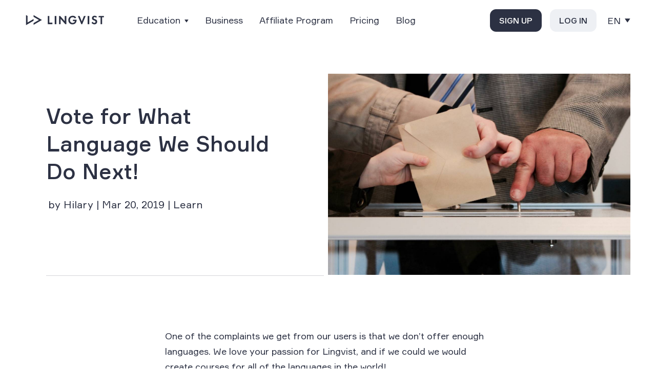

--- FILE ---
content_type: text/html; charset=utf-8
request_url: https://lingvist.com/blog/what-language-should-we-do-next/
body_size: 34133
content:
<!doctype html><html lang=en><head><meta charset=utf-8><meta name=apple-mobile-web-app-capable content="yes"><meta name=apple-mobile-web-app-status-bar-style content="black"><meta name=viewport content="width=device-width,initial-scale=1,minimum-scale=1,maximum-scale=5"><meta name=keywords content><meta name=description content="What language should we focus on next at Lingvist? We want to hear from you!  Vote on the language pair we should focus on next."><meta name=theme-color content="#3C5A6E"><meta property="og:type" content="website"><meta property="og:url" content="https://lingvist.com/blog/what-language-should-we-do-next/"><meta property="og:site_name" content="Lingvist"><meta property="og:title" content="Vote for What Language We Should Do Next! | Lingvist"><meta property="og:description" content="What language should we focus on next at Lingvist? We want to hear from you!  Vote on the language pair we should focus on next."><meta property="og:image" content="https://lingvist.com/assets/images/resized/1200/posts/vote-for-our-next-language-in-english.jpg?1768794174"><meta name=twitter:card content="summary_large_image"><meta name=twitter:site content="@lingvist"><style>/*!normalize.css v4.1.1 | MIT License | github.com/necolas/normalize.css*/progress,sub,sup{vertical-align:baseline}button,hr,input{overflow:visible}[type=checkbox],[type=radio],legend{box-sizing:border-box;padding:0}html{font-family:sans-serif;-ms-text-size-adjust:100%;-webkit-text-size-adjust:100%}body{margin:0}article,aside,details,figcaption,figure,footer,header,main,menu,nav,section,summary{display:block}audio,canvas,progress,video{display:inline-block}audio:not([controls]){display:none;height:0}[hidden],template{display:none}a{background-color:initial;-webkit-text-decoration-skip:objects}a:active,a:hover{outline-width:0}abbr[title]{border-bottom:none;text-decoration:underline;text-decoration:underline dotted}b,strong{font-weight:bolder}dfn{font-style:italic}h1,div.page.blog main article .article-title{font-size:2em;margin:.67em 0}mark{background-color:#ff0;color:#000}small{font-size:80%}sub,sup{font-size:75%;line-height:0;position:relative}sub{bottom:-.25em}sup{top:-.5em}img{border-style:none}svg:not(:root){overflow:hidden}code,kbd,pre,samp{font-family:monospace,monospace;font-size:1em}figure{margin:1em 40px}hr{box-sizing:content-box;height:0}button,input,select,textarea{font:inherit;margin:0}optgroup{font-weight:700}button,select{text-transform:none}[type=reset],[type=submit],button,html [type=button]{-webkit-appearance:button}[type=button]::-moz-focus-inner,[type=reset]::-moz-focus-inner,[type=submit]::-moz-focus-inner,button::-moz-focus-inner{border-style:none;padding:0}[type=button]:-moz-focusring,[type=reset]:-moz-focusring,[type=submit]:-moz-focusring,button:-moz-focusring{outline:ButtonText dotted 1px}fieldset{border:1px solid silver;margin:0 2px;padding:.35em .625em .75em}legend{color:inherit;display:table;max-width:100%;white-space:normal}textarea{overflow:auto}[type=number]::-webkit-inner-spin-button,[type=number]::-webkit-outer-spin-button{height:auto}[type=search]{-webkit-appearance:textfield;outline-offset:-2px}[type=search]::-webkit-search-cancel-button,[type=search]::-webkit-search-decoration{-webkit-appearance:none}::-webkit-input-placeholder{color:inherit;opacity:.54}::-webkit-file-upload-button{-webkit-appearance:button;font:inherit}@font-face{font-family:formular;font-display:swap;src:url(/assets/fonts/formular/Formular.ttf)format("truetype")}@font-face{font-family:formular;font-weight:700;font-display:swap;src:url(/assets/fonts/formular/Formular-Bold.ttf)format("truetype")}@font-face{font-family:formular;font-weight:300;font-display:swap;src:url(/assets/fonts/formular/Formular-Light.ttf)format("truetype")}@font-face{font-family:formular;font-weight:500;font-display:swap;src:url(/assets/fonts/formular/Formular-Medium.ttf)format("truetype")}@font-face{font-family:rubik;font-display:swap;src:url(/assets/fonts/rubik/Rubik-Light.ttf)format("truetype")}@font-face{font-family:rubik;font-weight:700;font-display:swap;src:url(/assets/fonts/rubik/Rubik-Regular.ttf)format("truetype")}@font-face{font-family:rubik;font-weight:300;font-display:swap;src:url(/assets/fonts/rubik/Rubik-Light.ttf)format("truetype")}@font-face{font-family:rubik;font-weight:400;font-display:swap;src:url(/assets/fonts/rubik/Rubik-Regular.ttf)format("truetype")}@font-face{font-family:rubik;font-weight:500;font-display:swap;src:url(/assets/fonts/rubik/Rubik-Regular.ttf)format("truetype")}@font-face{font-family:rubik;font-weight:600;font-display:swap;src:url(/assets/fonts/rubik/Rubik-Medium.ttf)format("truetype")}@font-face{font-family:rubik;font-weight:700;font-display:swap;src:url(/assets/fonts/rubik/Rubik-Medium.ttf)format("truetype")}body{font-family:formular,sans-serif;font-weight:300;font-size:18px;line-height:1}body.ja{font-size:16px;font-family:formular,sans-serif}body.ru{font-size:16px;font-family:rubik,helvetica neue,Arial,Helvetica,Geneva,sans-serif}.btn,div.page.blog footer .btn-white{user-select:none;padding:.4375rem 1rem;font-size:1em;font-weight:400;display:inline-block;line-height:1.5em;text-align:center;vertical-align:middle;cursor:pointer;border:1px solid transparent;border-radius:.8125rem;color:#000;text-decoration:none;box-sizing:border-box;transition:opacity .1s linear}.btn.large,div.page.blog footer .large.btn-white,body.light section.boarding .btn,body.light section.boarding div.page.blog footer .btn-white,div.page.blog footer body.light section.boarding .btn-white{padding:.8125rem 2.5rem .6875rem;font-size:1.375em;font-weight:400}.btn:hover,div.page.blog footer .btn-white:hover{opacity:.8}.btn.white,div.page.blog footer .white.btn-white,div.page:not(.blog) footer div.flex div.first .action .btn,div.page:not(.blog) div.page.blog footer div.flex div.first .action .btn-white,div.page.blog div.page:not(.blog) footer div.flex div.first .action .btn-white{background-color:#fff;color:#103481}.btn.white:hover,div.page.blog footer .white.btn-white:hover,div.page:not(.blog) footer div.flex div.first .action .btn:hover,div.page:not(.blog) div.page.blog footer div.flex div.first .action .btn-white:hover,div.page.blog div.page:not(.blog) footer div.flex div.first .action .btn-white:hover{background-color:#f2f2f2}.btn.outline-white,div.page.blog footer .outline-white.btn-white{background:0 0;color:#fff;border:1px solid #fff}.btn.outline-white:hover,div.page.blog footer .outline-white.btn-white:hover{background:rgba(255,255,255,.1);color:#fff}.btn.blue-dark2,div.page.blog footer .blue-dark2.btn-white{background-color:#0a212e;color:#fff}.btn.blue-dark2:hover,div.page.blog footer .blue-dark2.btn-white:hover{background-color:rgba(10,33,46,.7)}.btn.orange,div.page.blog footer .orange.btn-white{background-color:#ffa86f}.btn.orange:hover,div.page.blog footer .orange.btn-white:hover{background-color:#ff9956}.btn.padding_43,div.page.blog footer .padding_43.btn-white{padding-left:43px;padding-right:43px}.btn.transparent-dark,div.page.blog footer .transparent-dark.btn-white{background-color:initial;color:#000;border:1px solid #000}.btn.transparent-dark:hover,div.page.blog footer .transparent-dark.btn-white:hover{opacity:.75}.btn.clear-dark,div.page.blog footer .clear-dark.btn-white{background-color:initial;color:#103481;border:none}.btn.clear-dark:hover,div.page.blog footer .clear-dark.btn-white:hover{color:#1b59dc;border:none}.btn.levitate,div.page.blog footer .levitate.btn-white{box-shadow:0 0 8px rgba(0,0,0,.1)}header .wrap .btn,header .wrap div.page.blog footer .btn-white,div.page.blog footer header .wrap .btn-white{padding:.8125rem 2.5rem .6875rem;font-size:1.375em;font-weight:400;box-shadow:0 0 8px rgba(0,0,0,.1)}@media(max-width:767px){header .wrap .btn,header .wrap div.page.blog footer .btn-white,div.page.blog footer header .wrap .btn-white{padding:.4375rem 1rem;font-size:1em;font-weight:400}}.btn.center,div.page.blog footer .center.btn-white{text-align:center}.btn--large{border-radius:unset;padding:.5rem 2.3rem;border:2px solid}.btn--large:hover{opacity:.8}@media(max-width:1200px){.btn--large-menu{padding:.5rem 1rem}}.btn--larger{border-radius:unset;padding:1rem 4rem;border:2px solid;font-size:1.375em;font-weight:400;line-height:1em}.btn--larger:hover{opacity:.8}.btn--medium{border-radius:unset;padding:1.5rem 2rem;border:2px solid;font-size:1.3em;font-weight:700;line-height:1em}.btn--medium:hover{opacity:.8}.btn--medium-menu{padding-left:1rem!important;padding-right:1rem!important;border-radius:unset;border:2px solid}.btn--medium-menu:hover{opacity:.8}@media screen and (max-width:1300px){.btn--medium-menu{padding-left:.6rem!important;padding-right:.6rem!important}}.btn--cta{background-color:#f6675b;color:#000;border:none}.btn--cta:hover{opacity:1;background-color:#f55143;color:#000;border:none}.btn--light{background-color:#fff;color:#000}.btn--light:hover{background-color:#fff;color:#000;border-color:#000}.btn--dark{background-color:#000;color:#fff;border-color:#fff;background-color:#000;color:#fff;border-color:#000}.btn--dark:hover{background-color:#000;color:#fff;border-color:#000}.btn--purple{background-color:#e2b4ff;border-color:#e2b4ff;color:#000}.btn--purple:hover{background-color:#e2b4ff;border-color:#e2b4ff}.btn--rectangle{border-radius:0;padding:.55rem 1.6rem}.clean header .flex .in-hero .default .language,.classroom header .flex .in-hero .default .language{color:#103481}.clean header .flex .in-hero .default .language-dropper,.classroom header .flex .in-hero .default .language-dropper{background-image:url("data:image/svg+xml,%3Csvg width=%2212%22 height=%226%22 id=%22Layer_1%22 xmlns=%22http://www.w3.org/2000/svg%22 xmlns:xlink=%22http://www.w3.org/1999/xlink%22 viewBox=%220 0 6 3%22 style=%22enable-background:new 0 0 6 3%22%3E%3Cstyle%3E.st0%7Bfill:%23103481%7D%3C/style%3E%3Cpath class=%22st0%22 d=%22M3 3c-.11.0-.22-.04-.31-.11l-2.5-2c-.22-.17-.25-.49-.08-.7.17-.22.49-.25.7-.08L3 1.86 5.19.11c.22-.17.53-.14.7.08s.14.53-.08.7l-2.5 2C3.22 2.96 3.11 3 3 3z%22/%3E%3C/svg%3E")}.show-arrow{padding:0 1.875rem 0 .4375rem;background-repeat:no-repeat;background-position:100%}.show-arrow:hover{cursor:pointer}.clean header .show-arrow,.blog header .show-arrow,.classroom header .show-arrow{background-image:url("data:image/svg+xml,%3Csvg xmlns=%22http://www.w3.org/2000/svg%22 width=%2212%22 height=%226%22 viewBox=%220 0 12 6%22%3E%3Cpolyline fill=%22none%22 stroke=%22rgba(0,0,0,0.2)%22 stroke-linecap=%22round%22 stroke-linejoin=%22round%22 stroke-width=%222%22 points=%2210.999 12.999 14.999 7.999 10.999 3.001%22 transform=%22rotate(90 11.999 2)%22/%3E%3C/svg%3E")}.clean header .globe g,.clean header .arrow polyline,.blog header .globe g,.blog header .arrow polyline,.classroom header .globe g,.classroom header .arrow polyline{stroke:#000;fill:none}.sticky-header header .show-arrow,.show-arrow{background-image:url("data:image/svg+xml,%3Csvg xmlns=%22http://www.w3.org/2000/svg%22 width=%2212%22 height=%226%22 viewBox=%220 0 12 6%22%3E%3Cpolyline fill=%22none%22 stroke=%22%23fff%22 stroke-linecap=%22round%22 stroke-linejoin=%22round%22 stroke-width=%222%22 points=%22184.999 18.999 188.999 13.999 184.999 9.001%22 transform=%22rotate(90 101.999 -82)%22/%3E%3C/svg%3E")}header{width:100%;height:6.25rem;background-color:#fff5ee;top:0;left:0;position:absolute;z-index:100;opacity:1}@media(max-width:1200px){header{position:relative}}@media(min-width:992px){header{height:5rem}}.simple header{background-color:initial;z-index:100}header .container{max-width:1450px;margin-left:auto;margin-right:auto;position:relative}@media(min-width:992px){header .container{height:100%}}header .flex{position:relative;z-index:2;height:100%;padding:0 3.125rem;display:flex;flex-direction:row;flex-wrap:nowrap;justify-content:space-between;align-items:center}@media(max-width:992px){header .flex{height:5rem;padding:0 1.5rem}}@media(max-width:1200px){[dir=rtl] header .flex{padding:0 1rem}}header .flex .logo{flex:2}@media(max-width:992px){header .flex .logo{margin-right:2.5rem}}header .flex .in-hero{display:none;position:relative;flex:2}header .flex .in-hero .default{line-height:1.875em;text-align:end}header .flex .in-hero .default .btn.black,header .flex .in-hero .default div.page.blog footer .black.btn-white,div.page.blog footer header .flex .in-hero .default .black.btn-white{display:none}header .flex .language,header .flex .dropper{position:relative;display:inline-flex;align-items:center;cursor:pointer}header .flex .language div.prefix,header .flex .dropper div.prefix{display:inline;opacity:.6;font-style:normal}@media(max-width:1199px){header .flex .language div.prefix,header .flex .dropper div.prefix{display:none}}header .flex .language .dropper-toggle,header .flex .dropper .dropper-toggle{padding:8px 5px;padding-right:30px;display:inline-flex;align-items:center}header .flex .language .dropper-toggle .globe,header .flex .language .dropper-toggle .arrow,header .flex .dropper .dropper-toggle .globe,header .flex .dropper .dropper-toggle .arrow{margin-left:7px;height:27px;width:auto;pointer-events:none}header .flex .language .dropper-toggle .globe,header .flex .dropper .dropper-toggle .globe{fill:none;stroke:#000}header .flex .language .dropper-toggle .arrow,header .flex .dropper .dropper-toggle .arrow{height:6px;margin-left:17px}header .flex .language .dropper-menu,header .flex .dropper .dropper-menu{display:none;position:absolute;z-index:1000;right:-1.875rem;top:3.5rem;background-color:#efefef;padding:.5rem 1rem;border-radius:4px;text-align:left;min-width:7.5rem;box-shadow:0 3px 13px -6px #535353}header .flex .language .dropper-menu.align-to-globe,header .flex .dropper .dropper-menu.align-to-globe{right:1rem}html[dir=rtl] header .flex .language .dropper-menu,html[dir=rtl] header .flex .dropper .dropper-menu{right:auto;left:0}header .flex .language .dropper-menu a,header .flex .dropper .dropper-menu a{display:block;padding:10px;white-space:nowrap;text-transform:capitalize;text-decoration:none;color:#103481;color:#000}header .flex .language .dropper-menu a:hover,header .flex .dropper .dropper-menu a:hover{color:#1b59dc;text-decoration:none}header .flex .language .dropper-menu a.active,header .flex .language .dropper-menu a:hover,header .flex .dropper .dropper-menu a.active,header .flex .dropper .dropper-menu a:hover{color:#1d1d1d}header .flex .language .dropper-menu a.active,header .flex .dropper .dropper-menu a.active{font-weight:700}@media screen and (min-width:1200px) and (max-height:850px){header .flex .language .dropper-menu--tall a,header .flex .dropper .dropper-menu--tall a{padding:6px 10px}}header .flex .language .dropper-menu:before,header .flex .dropper .dropper-menu:before{content:" ";position:absolute;top:-5px;left:50%;margin-left:-5px;width:0;height:0;border-left:5px solid transparent;border-right:5px solid transparent;border-bottom:5px solid #efefef}header .flex .language.open .dropper-menu,header .flex .dropper.open .dropper-menu{display:block}header .flex .rest{float:right}header .flex .rest .links{margin-right:.625rem}header .flex .rest .links a{text-decoration:none;color:#103481;margin:0 .625rem}header .flex .rest .links a:hover{color:#1b59dc;text-decoration:none}header .flex .rest .links a.active{border-bottom:1px solid rgba(16,52,129,.3)}header .flex .rest a.community{text-decoration:none;margin-right:.5rem}header .flex .rest .btn,header .flex .rest div.page.blog footer .btn-white,div.page.blog footer header .flex .rest .btn-white{margin-left:6px}@media(max-width:767px){header .flex .rest{display:none}}header .wrap{text-align:center}@media(max-width:767px){header .wrap{text-align:left}}header .wrap .content{max-width:680px;margin-left:auto;margin-right:auto;padding:0 3.125rem 10rem;color:#103481}@media(max-width:992px){header .wrap .content{padding:0 1.5rem 1.5rem}}header .wrap .content h2,header .wrap .content h3{margin-bottom:2.5rem}header .wrap .content blockquote p{font-family:Georgia,serif;font-size:1.875em;font-weight:400;color:#ffa86f}@media(max-width:767px){header .wrap .content blockquote p{font-size:1.375em}}@media(max-width:767px){header .wrap .content blockquote{margin:2rem 0}}header .wrap .btn,header .wrap div.page.blog footer .btn-white,div.page.blog footer header .wrap .btn-white{margin-bottom:-1.8rem}@media(max-width:767px){header .wrap .btn,header .wrap div.page.blog footer .btn-white,div.page.blog footer header .wrap .btn-white{margin:0 1.5rem 1.5rem}}header .menu-button{position:absolute;top:1.85rem;right:1.5rem;z-index:11000;display:none}@media(max-width:992px){header .menu-button{display:block}}header .menu-button .burger{position:relative;margin-top:8px;margin-bottom:8px;-webkit-user-select:none;-moz-user-select:none;-ms-user-select:none;user-select:none}header .menu-button .burger,header .menu-button .burger::before,header .menu-button .burger::after{display:block;width:25px;height:3px;background-color:#000;outline:1px solid transparent;-webkit-transition-property:background-color,-webkit-transform;-moz-transition-property:background-color,-moz-transform;-o-transition-property:background-color,-o-transform;transition-property:background-color,transform;-webkit-transition-duration:.3s;-moz-transition-duration:.3s;-o-transition-duration:.3s;transition-duration:.3s}header .menu-button .burger::before,header .menu-button .burger::after{position:absolute;content:""}header .menu-button .burger::before{top:-8px}header .menu-button .burger::after{top:8px}header .menu-button.open{position:fixed;display:block}header .menu-button.open .burger{background-color:initial!important}header .menu-button.open .burger::before,header .menu-button.open .burger::after{background-color:#fff}header .menu-button.open .burger::before{-webkit-transform:translateY(8px)rotate(45deg);-moz-transform:translateY(8px)rotate(45deg);-ms-transform:translateY(8px)rotate(45deg);-o-transform:translateY(8px)rotate(45deg);transform:translateY(8px)rotate(45deg)}header .menu-button.open .burger::after{-webkit-transform:translateY(-8px)rotate(-45deg);-moz-transform:translateY(-8px)rotate(-45deg);-ms-transform:translateY(-8px)rotate(-45deg);-o-transform:translateY(-8px)rotate(-45deg);transform:translateY(-8px)rotate(-45deg)}html[dir=rtl] header .menu-button{right:auto;left:1.5rem}header nav.mobile{display:none;position:fixed;z-index:10000;box-sizing:border-box;width:100%;height:100vh;background-color:#535353;color:#fff;overflow-y:auto;padding:1.875rem 3.125rem}@media(max-width:992px){header nav.mobile{padding:1.5rem}}header nav.mobile.open{display:block}header nav.mobile .logo{position:absolute;left:1.5rem;top:1.5rem}header nav.mobile .wrap-flex{display:flex;flex-direction:column;flex-wrap:nowrap;height:calc(91vh - 3rem)}header nav.mobile .wrap-flex .links-wrapper{flex:3;display:flex;flex-direction:column;flex-wrap:nowrap;justify-content:center}header nav.mobile .wrap-flex .links-wrapper .links{flex-basis:0;text-align:center;margin-top:2.0625rem}header nav.mobile .wrap-flex .links-wrapper .links a{display:block;text-decoration:none;color:#fff;font-size:1.25em;margin:.6rem;line-height:1.3}header nav.mobile .wrap-flex .links-wrapper .links a:hover{color:#fff;text-decoration:none}header nav.mobile .wrap-flex .links-wrapper .links a:hover{opacity:.8}header nav.mobile .wrap-flex .links-wrapper .links a.hide-mobile{display:none}header nav.mobile .wrap-flex .site-languages{text-align:center;color:#fff;line-height:2em;font-size:.875rem}header nav.mobile .wrap-flex .site-languages span{display:none}header nav.mobile .wrap-flex .site-languages a{display:inline-block;text-decoration:none;color:#fff;padding:0 6px}header nav.mobile .wrap-flex .site-languages a:hover{color:#fff;text-decoration:none}header nav.mobile .wrap-flex .site-languages a.active{color:rgba(255,255,255,.8);background-color:rgba(255,255,255,.2);border-radius:4px;text-align:center}header.dark{color:#fff;background-color:initial;background-color:rgba(0,0,0,.9)!important;color:#fff!important;box-shadow:-3px -3px 4px 2px #eee}header.dark.with_background{background-color:#103481}header.dark.inverted.with_background{background-color:#fff5ee}header.dark .in-hero{display:block}@media(max-width:992px){header.dark .in-hero{display:none}}header.dark .rest{display:none}header.dark .menu-button:not(.open) .burger{position:relative;margin-top:8px;margin-bottom:8px;-webkit-user-select:none;-moz-user-select:none;-ms-user-select:none;user-select:none}header.dark .menu-button:not(.open) .burger,header.dark .menu-button:not(.open) .burger::before,header.dark .menu-button:not(.open) .burger::after{display:block;width:25px;height:3px;background-color:#000;outline:1px solid transparent;-webkit-transition-property:background-color,-webkit-transform;-moz-transition-property:background-color,-moz-transform;-o-transition-property:background-color,-o-transform;transition-property:background-color,transform;-webkit-transition-duration:.3s;-moz-transition-duration:.3s;-o-transition-duration:.3s;transition-duration:.3s}header.dark .menu-button:not(.open) .burger::before,header.dark .menu-button:not(.open) .burger::after{position:absolute;content:""}header.dark .menu-button:not(.open) .burger::before{top:-8px}header.dark .menu-button:not(.open) .burger::after{top:8px}header.dark .menu-button.open:not(.open) .burger{background-color:initial!important}header.dark .menu-button.open:not(.open) .burger::before,header.dark .menu-button.open:not(.open) .burger::after{background-color:3px}header.dark .menu-button.open:not(.open) .burger::before{-webkit-transform:translateY(8px)rotate(45deg);-moz-transform:translateY(8px)rotate(45deg);-ms-transform:translateY(8px)rotate(45deg);-o-transform:translateY(8px)rotate(45deg);transform:translateY(8px)rotate(45deg)}header.dark .menu-button.open:not(.open) .burger::after{-webkit-transform:translateY(-8px)rotate(-45deg);-moz-transform:translateY(-8px)rotate(-45deg);-ms-transform:translateY(-8px)rotate(-45deg);-o-transform:translateY(-8px)rotate(-45deg);transform:translateY(-8px)rotate(-45deg)}@media(max-width:992px){header.dark{height:5rem}}header.dark .header-links>a,header.dark .header-links .dropper>span{color:#fff!important;text-shadow:none}header.dark .header-links>a:hover,header.dark .header-links .dropper>span:hover{color:#d5d5d5!important;opacity:.8!important}header.dark .btn--dark{border-color:#fff!important}header.dark .btn--light{border-color:#fff!important}header.dark .full-logo{fill:#fff!important}header.dark .globe g,header.dark .arrow polyline{stroke:#fff!important;fill:none}header.dark .logo_suffix .vertical_block{background-color:#fff!important}header.dark .logo_suffix .logo_suffix_text{color:#fff!important}header.dark .logo_suffix .logo_beta{color:#fff!important}header.dark .logo_suffix g#Landing-page---Classroom,header.dark .logo_suffix rect#Rectangle{stroke:#fff!important}header.dark .logo_suffix g#Landing-page---Classroom #BETA{stroke-width:.6}header.dark .burger{background-color:#fff!important}header.dark .burger::before,header.dark .burger::after{background-color:#fff!important}.sticky-header header.dark{background-color:#dfdfdf!important}.sticky-header header.dark .full-logo{fill:#000!important}.sticky-header header.dark .globe g,.sticky-header header.dark .arrow polyline{stroke:#000!important;fill:none}.sticky-header header.dark .header-links>a,.sticky-header header.dark .header-links .dropper>span{color:#000!important;text-shadow:none}.sticky-header header.dark .header-links>a:hover,.sticky-header header.dark .header-links .dropper>span:hover{color:#1d1d1d!important;opacity:.8!important}.sticky-header header.dark .btn--light{color:#fff;background-color:#1d1d1d!important;border-color:#1d1d1d!important}.sticky-header header.dark .btn--dark{background-color:initial!important;border-color:#1d1d1d!important;color:#1d1d1d!important}.sticky-header header.dark .logo_suffix .vertical_block{background-color:#000!important}.sticky-header header.dark .logo_suffix .logo_suffix_text{color:#000!important}.sticky-header header.dark .logo_suffix .logo_beta{color:#000!important}.sticky-header header.dark .logo_suffix g#Landing-page---Classroom,.sticky-header header.dark .logo_suffix rect#Rectangle{stroke:#000!important}.sticky-header header.dark .logo_suffix g#Landing-page---Classroom #BETA{stroke-width:.6}header.light{background-color:#fff!important;color:#1d1d1d!important;box-shadow:-3px -3px 4px 2px #eee}@media(max-width:992px){header.light{height:5rem}}header.light .header-links>a,header.light .header-links .dropper>span{color:#1d1d1d!important;text-shadow:none}header.light .header-links>a:hover,header.light .header-links .dropper>span:hover{color:#242424!important;opacity:.8!important}header.light .btn--light{color:#fff;background-color:#1d1d1d!important;border-color:#1d1d1d!important}header.light .btn--dark{background-color:initial!important;border-color:#1d1d1d!important;color:#1d1d1d!important}header.light .full-logo{fill:#000!important}header.light .globe g,header.light .arrow polyline{stroke:#000!important;fill:none}header.light .logo_suffix .vertical_block{background-color:#000!important}header.light .logo_suffix .logo_suffix_text{color:#000!important}header.light .logo_suffix .logo_beta{color:#000!important}header.light .logo_suffix g#Landing-page---Classroom,header.light .logo_suffix rect#Rectangle{stroke:#000!important}header.light .burger{background-color:#000!important}header.light .burger::before,header.light .burger::after{background-color:#000!important}header.light .menu-button.open .burger{background-color:initial!important}header.light .menu-button.open .burger::before,header.light .menu-button.open .burger::after{background-color:#fff!important}.sticky-header header.light{background-color:#dfdfdf!important}.sticky-header header.light .full-logo{fill:#000!important}.sticky-header header.light .globe g,.sticky-header header.light .arrow polyline{stroke:#000!important;fill:none}.sticky-header header.light .header-links>a,.sticky-header header.light .header-links .dropper>span{color:#000!important;text-shadow:none}.sticky-header header.light .header-links>a:hover,.sticky-header header.light .header-links .dropper>span:hover{color:#1d1d1d!important;opacity:.8!important}.sticky-header header.light .btn--light{color:#fff;background-color:#1d1d1d!important;border-color:#1d1d1d!important}.sticky-header header.light .btn--dark{background-color:initial!important;border-color:#1d1d1d!important;color:#1d1d1d!important}header.transparent{background-color:initial!important;color:#fff!important;box-shadow:0 0}@media(max-width:992px){header.transparent{height:5rem}}header.transparent .header-links>a,header.transparent .header-links .dropper>span{color:#fff!important;text-shadow:none}header.transparent .header-links>a:hover,header.transparent .header-links .dropper>span:hover{color:#d5d5d5!important;opacity:.8!important}header.transparent .btn--dark{border-color:#fff!important}header.transparent .btn--light{border-color:#fff!important}header.transparent .full-logo{fill:#fff!important}header.transparent .globe g,header.transparent .arrow polyline{stroke:#fff!important;fill:none}header.transparent .logo_suffix .vertical_block{background-color:#fff!important}header.transparent .logo_suffix .logo_suffix_text{color:#fff!important}header.transparent .logo_suffix .logo_beta{color:#fff!important}header.transparent .logo_suffix g#Landing-page---Classroom,header.transparent .logo_suffix rect#Rectangle{stroke:#fff!important}header.transparent .burger{background-color:#fff!important}header.transparent .burger::before,header.transparent .burger::after{background-color:#fff!important}.sticky-header header.transparent{background-color:#dfdfdf!important}.sticky-header header.transparent .full-logo{fill:#000!important}.sticky-header header.transparent .globe g,.sticky-header header.transparent .arrow polyline{stroke:#000!important;fill:none}.sticky-header header.transparent .header-links>a,.sticky-header header.transparent .header-links .dropper>span{color:#000!important;text-shadow:none}.sticky-header header.transparent .header-links>a:hover,.sticky-header header.transparent .header-links .dropper>span:hover{color:#1d1d1d!important;opacity:.8!important}.sticky-header header.transparent .btn--light{color:#fff;background-color:#1d1d1d!important;border-color:#1d1d1d!important}.sticky-header header.transparent .btn--dark{background-color:initial!important;border-color:#1d1d1d!important;color:#1d1d1d!important}header.colored--purple{background-color:#2c3143!important;color:#fff!important;box-shadow:0 0}@media(max-width:992px){header.colored--purple{height:5rem}}header.colored--purple .header-links>a,header.colored--purple .header-links .dropper>span{color:#fff!important;text-shadow:none}header.colored--purple .header-links>a:hover,header.colored--purple .header-links .dropper>span:hover{color:#d5d5d5!important;opacity:.8!important}header.colored--purple .btn--dark{border-color:#fff!important}header.colored--purple .btn--light{border-color:#fff!important}header.colored--purple .full-logo{fill:#fff!important}header.colored--purple .globe g,header.colored--purple .arrow polyline{stroke:#fff!important;fill:none}header.colored--purple .logo_suffix .vertical_block{background-color:#fff!important}header.colored--purple .logo_suffix .logo_suffix_text{color:#fff!important}header.colored--purple .logo_suffix .logo_beta{color:#fff!important}header.colored--purple .logo_suffix g#Landing-page---Classroom,header.colored--purple .logo_suffix rect#Rectangle{stroke:#fff!important}header.colored--purple .burger{background-color:#fff!important}header.colored--purple .burger::before,header.colored--purple .burger::after{background-color:#fff!important}.sticky-header header.colored--purple{background-color:#2c3143!important}.sticky-header header.colored--purple .full-logo{fill:#fff!important}.sticky-header header.colored--purple .globe g,.sticky-header header.colored--purple .arrow polyline{stroke:#fff!important;fill:none}.sticky-header header.colored--purple .header-links>a,.sticky-header header.colored--purple .header-links .dropper>span{color:#fff!important;text-shadow:none}.sticky-header header.colored--purple .header-links>a:hover,.sticky-header header.colored--purple .header-links .dropper>span:hover{color:#1d1d1d!important;opacity:.8!important}.sticky-header header.colored--purple .btn--light{color:#000;background-color:#fff!important;border-color:#fff!important}.sticky-header header.colored--purple .btn--dark{background-color:initial!important;border-color:#fff!important;color:#fff!important}header.colored--blue{background-color:#2c3143!important;color:#fff!important;box-shadow:0 0}@media(max-width:992px){header.colored--blue{height:5rem}}header.colored--blue .header-links>a,header.colored--blue .header-links .dropper>span{color:#fff!important;text-shadow:none}header.colored--blue .header-links>a:hover,header.colored--blue .header-links .dropper>span:hover{color:#d5d5d5!important;opacity:.8!important}header.colored--blue .btn--dark{border-color:#fff!important}header.colored--blue .btn--light{border-color:#fff!important}header.colored--blue .full-logo{fill:#fff!important}header.colored--blue .globe g,header.colored--blue .arrow polyline{stroke:#fff!important;fill:none}header.colored--blue .logo_suffix .vertical_block{background-color:#fff!important}header.colored--blue .logo_suffix .logo_suffix_text{color:#fff!important}header.colored--blue .logo_suffix .logo_beta{color:#fff!important}header.colored--blue .logo_suffix g#Landing-page---Classroom,header.colored--blue .logo_suffix rect#Rectangle{stroke:#fff!important}header.colored--blue .burger{background-color:#fff!important}header.colored--blue .burger::before,header.colored--blue .burger::after{background-color:#fff!important}.sticky-header header.colored--blue{background-color:#2c3143!important}.sticky-header header.colored--blue .full-logo{fill:#fff!important}.sticky-header header.colored--blue .globe g,.sticky-header header.colored--blue .arrow polyline{stroke:#fff!important;fill:none}.sticky-header header.colored--blue .header-links>a,.sticky-header header.colored--blue .header-links .dropper>span{color:#fff!important;text-shadow:none}.sticky-header header.colored--blue .header-links>a:hover,.sticky-header header.colored--blue .header-links .dropper>span:hover{color:#1d1d1d!important;opacity:.8!important}.sticky-header header.colored--blue .btn--light{color:#000;background-color:#fff!important;border-color:#fff!important}.sticky-header header.colored--blue .btn--dark{background-color:initial!important;border-color:#fff!important;color:#fff!important}@media(min-width:767px){header.colored--blue .logo svg g{fill:#fff}}header.colored--blue svg.burger-mobile rect{fill:#fff}header.colored--blue .header-links>a,header.colored--blue .header-links .dropper>span{color:#fff!important;text-shadow:none}header.colored--blue .header-links>a:hover,header.colored--blue .header-links .dropper>span:hover{color:#fff!important;opacity:.8!important}header.colored--green{background-color:#123d32!important;color:#fff!important;box-shadow:0 0}@media(max-width:992px){header.colored--green{height:5rem}}header.colored--green .header-links>a,header.colored--green .header-links .dropper>span{color:#fff!important;text-shadow:none}header.colored--green .header-links>a:hover,header.colored--green .header-links .dropper>span:hover{color:#d5d5d5!important;opacity:.8!important}header.colored--green .btn--dark{border-color:#fff!important}header.colored--green .btn--light{border-color:#fff!important}header.colored--green .full-logo{fill:#fff!important}header.colored--green .globe g,header.colored--green .arrow polyline{stroke:#fff!important;fill:none}header.colored--green .logo_suffix .vertical_block{background-color:#fff!important}header.colored--green .logo_suffix .logo_suffix_text{color:#fff!important}header.colored--green .logo_suffix .logo_beta{color:#fff!important}header.colored--green .logo_suffix g#Landing-page---Classroom,header.colored--green .logo_suffix rect#Rectangle{stroke:#fff!important}header.colored--green .burger{background-color:#fff!important}header.colored--green .burger::before,header.colored--green .burger::after{background-color:#fff!important}.sticky-header header.colored--green{background-color:#123d32!important}.sticky-header header.colored--green .full-logo{fill:#fff!important}.sticky-header header.colored--green .globe g,.sticky-header header.colored--green .arrow polyline{stroke:#fff!important;fill:none}.sticky-header header.colored--green .header-links>a,.sticky-header header.colored--green .header-links .dropper>span{color:#fff!important;text-shadow:none}.sticky-header header.colored--green .header-links>a:hover,.sticky-header header.colored--green .header-links .dropper>span:hover{color:#1d1d1d!important;opacity:.8!important}.sticky-header header.colored--green .btn--light{color:#000;background-color:#fff!important;border-color:#fff!important}.sticky-header header.colored--green .btn--dark{background-color:initial!important;border-color:#fff!important;color:#fff!important}header.colored--yellow{background-color:#ffe739!important;color:#012746!important;box-shadow:0 0}@media(max-width:992px){header.colored--yellow{height:5rem}}header.colored--yellow .header-links>a,header.colored--yellow .header-links .dropper>span{color:#012746!important;text-shadow:none}header.colored--yellow .header-links>a:hover,header.colored--yellow .header-links .dropper>span:hover{color:#012746!important;opacity:.8!important}header.colored--yellow .btn--dark{border-color:#012746!important}header.colored--yellow .btn--light{border-color:#012746!important}header.colored--yellow .full-logo{fill:#012746!important}header.colored--yellow .globe g,header.colored--yellow .arrow polyline{stroke:#012746!important;fill:none}header.colored--yellow .logo_suffix .vertical_block{background-color:#fff!important}header.colored--yellow .logo_suffix .logo_suffix_text{color:#fff!important}header.colored--yellow .logo_suffix .logo_beta{color:#fff!important}header.colored--yellow .logo_suffix g#Landing-page---Classroom,header.colored--yellow .logo_suffix rect#Rectangle{stroke:#fff!important}header.colored--yellow .burger{background-color:#012746!important}header.colored--yellow .burger::before,header.colored--yellow .burger::after{background-color:#012746!important}.sticky-header header.colored--yellow{background-color:#ffe739!important}.sticky-header header.colored--yellow .full-logo{fill:#012746!important}.sticky-header header.colored--yellow .globe g,.sticky-header header.colored--yellow .arrow polyline{stroke:#012746!important;fill:none}.sticky-header header.colored--yellow .header-links>a,.sticky-header header.colored--yellow .header-links .dropper>span{color:#012746!important;text-shadow:none}.sticky-header header.colored--yellow .header-links>a:hover,.sticky-header header.colored--yellow .header-links .dropper>span:hover{color:#012746!important;opacity:.8!important}.sticky-header header.colored--yellow .btn--light{color:#fff;background-color:#1d1d1d!important;border-color:#1d1d1d!important}.sticky-header header.colored--yellow .btn--dark{background-color:initial!important;border-color:#1d1d1d!important;color:#1d1d1d!important}header.colored--white{background-color:#fff!important;color:#2c3143!important;box-shadow:0 0}@media(max-width:992px){header.colored--white{height:5rem}}header.colored--white .header-links>a,header.colored--white .header-links .dropper>span{color:#2c3143!important;text-shadow:none}header.colored--white .header-links>a:hover,header.colored--white .header-links .dropper>span:hover{color:#2c3143!important;opacity:.8!important}header.colored--white .btn--dark{border-color:#2c3143!important}header.colored--white .btn--light{border-color:#2c3143!important}header.colored--white .full-logo{fill:#2c3143!important}header.colored--white .globe g,header.colored--white .arrow polyline{stroke:#2c3143!important;fill:none}header.colored--white .logo_suffix .vertical_block{background-color:#fff!important}header.colored--white .logo_suffix .logo_suffix_text{color:#fff!important}header.colored--white .logo_suffix .logo_beta{color:#fff!important}header.colored--white .logo_suffix g#Landing-page---Classroom,header.colored--white .logo_suffix rect#Rectangle{stroke:#fff!important}header.colored--white .burger{background-color:#2c3143!important}header.colored--white .burger::before,header.colored--white .burger::after{background-color:#2c3143!important}.sticky-header header.colored--white{background-color:#fff!important}.sticky-header header.colored--white .full-logo{fill:#2c3143!important}.sticky-header header.colored--white .globe g,.sticky-header header.colored--white .arrow polyline{stroke:#2c3143!important;fill:none}.sticky-header header.colored--white .header-links>a,.sticky-header header.colored--white .header-links .dropper>span{color:#2c3143!important;text-shadow:none}.sticky-header header.colored--white .header-links>a:hover,.sticky-header header.colored--white .header-links .dropper>span:hover{color:#2c3143!important;opacity:.8!important}.sticky-header header.colored--white .btn--light{color:#fff;background-color:#1d1d1d!important;border-color:#1d1d1d!important}.sticky-header header.colored--white .btn--dark{background-color:initial!important;border-color:#1d1d1d!important;color:#1d1d1d!important}header.colored--gray{background-color:#eef0f4!important;color:#2c3143!important;box-shadow:0 0}@media(max-width:992px){header.colored--gray{height:5rem}}header.colored--gray .header-links>a,header.colored--gray .header-links .dropper>span{color:#2c3143!important;text-shadow:none}header.colored--gray .header-links>a:hover,header.colored--gray .header-links .dropper>span:hover{color:#2c3143!important;opacity:.8!important}header.colored--gray .btn--dark{border-color:#2c3143!important}header.colored--gray .btn--light{border-color:#2c3143!important}header.colored--gray .full-logo{fill:#2c3143!important}header.colored--gray .globe g,header.colored--gray .arrow polyline{stroke:#2c3143!important;fill:none}header.colored--gray .logo_suffix .vertical_block{background-color:#fff!important}header.colored--gray .logo_suffix .logo_suffix_text{color:#fff!important}header.colored--gray .logo_suffix .logo_beta{color:#fff!important}header.colored--gray .logo_suffix g#Landing-page---Classroom,header.colored--gray .logo_suffix rect#Rectangle{stroke:#fff!important}header.colored--gray .burger{background-color:#2c3143!important}header.colored--gray .burger::before,header.colored--gray .burger::after{background-color:#2c3143!important}.sticky-header header.colored--gray{background-color:#eef0f4!important}.sticky-header header.colored--gray .full-logo{fill:#2c3143!important}.sticky-header header.colored--gray .globe g,.sticky-header header.colored--gray .arrow polyline{stroke:#2c3143!important;fill:none}.sticky-header header.colored--gray .header-links>a,.sticky-header header.colored--gray .header-links .dropper>span{color:#2c3143!important;text-shadow:none}.sticky-header header.colored--gray .header-links>a:hover,.sticky-header header.colored--gray .header-links .dropper>span:hover{color:#2c3143!important;opacity:.8!important}.sticky-header header.colored--gray .btn--light{color:#fff;background-color:#1d1d1d!important;border-color:#1d1d1d!important}.sticky-header header.colored--gray .btn--dark{background-color:initial!important;border-color:#1d1d1d!important;color:#1d1d1d!important}header.colored--gray .header-menu-items .header-action-btns .btn--dark{background-color:#fff!important}header.colored--gray2{background-color:#eef0f4!important;color:#2c3143!important;box-shadow:0 0}@media(max-width:992px){header.colored--gray2{height:5rem}}header.colored--gray2 .header-links>a,header.colored--gray2 .header-links .dropper>span{color:#2c3143!important;text-shadow:none}header.colored--gray2 .header-links>a:hover,header.colored--gray2 .header-links .dropper>span:hover{color:#2c3143!important;opacity:.8!important}header.colored--gray2 .btn--dark{border-color:#2c3143!important}header.colored--gray2 .btn--light{border-color:#2c3143!important}header.colored--gray2 .full-logo{fill:#2c3143!important}header.colored--gray2 .globe g,header.colored--gray2 .arrow polyline{stroke:#2c3143!important;fill:none}header.colored--gray2 .logo_suffix .vertical_block{background-color:#fff!important}header.colored--gray2 .logo_suffix .logo_suffix_text{color:#fff!important}header.colored--gray2 .logo_suffix .logo_beta{color:#fff!important}header.colored--gray2 .logo_suffix g#Landing-page---Classroom,header.colored--gray2 .logo_suffix rect#Rectangle{stroke:#fff!important}header.colored--gray2 .burger{background-color:#2c3143!important}header.colored--gray2 .burger::before,header.colored--gray2 .burger::after{background-color:#2c3143!important}.sticky-header header.colored--gray2{background-color:#eef0f4!important}.sticky-header header.colored--gray2 .full-logo{fill:#2c3143!important}.sticky-header header.colored--gray2 .globe g,.sticky-header header.colored--gray2 .arrow polyline{stroke:#2c3143!important;fill:none}.sticky-header header.colored--gray2 .header-links>a,.sticky-header header.colored--gray2 .header-links .dropper>span{color:#2c3143!important;text-shadow:none}.sticky-header header.colored--gray2 .header-links>a:hover,.sticky-header header.colored--gray2 .header-links .dropper>span:hover{color:#2c3143!important;opacity:.8!important}.sticky-header header.colored--gray2 .btn--light{color:#fff;background-color:#1d1d1d!important;border-color:#1d1d1d!important}.sticky-header header.colored--gray2 .btn--dark{background-color:initial!important;border-color:#1d1d1d!important;color:#1d1d1d!important}header.post,header.light{z-index:10;color:#103481}header.post .in-hero,header.light .in-hero{display:block}@media(max-width:992px){header.post .in-hero,header.light .in-hero{display:none}}header.post .rest,header.light .rest{display:none}header.post{z-index:10;background-color:#fff;color:#103481}header.post .in-hero{display:none}header.post .rest{display:block}@media(max-width:767px){header.post .rest{display:none}}header.blog-landing,header.category,header.post{background-color:initial}header.blog-landing .in-hero,header.category .in-hero,header.post .in-hero{display:block}@media(max-width:992px){header.blog-landing .in-hero,header.category .in-hero,header.post .in-hero{display:none}}header.blog-landing .rest,header.category .rest,header.post .rest{display:none}header.no-hero{height:5rem!important;z-index:1}header.no-hero a.btn.dark,header.no-hero div.page.blog footer a.dark.btn-white,div.page.blog footer header.no-hero a.dark.btn-white{background-color:#fff!important;color:#103481!important}header.no-hero a.btn.white,header.no-hero div.page.blog footer a.white.btn-white,div.page.blog footer header.no-hero a.white.btn-white,header.no-hero div.page:not(.blog) footer div.flex div.first .action .btn,header.no-hero div.page:not(.blog) div.page.blog footer div.flex div.first .action .btn-white,div.page.blog header.no-hero div.page:not(.blog) footer div.flex div.first .action .btn-white,div.page:not(.blog) footer div.flex div.first .action header.no-hero .btn,div.page:not(.blog) div.page.blog footer div.flex div.first .action header.no-hero .btn-white,div.page.blog div.page:not(.blog) footer div.flex div.first .action header.no-hero .btn-white{background:0 0!important;color:#fff!important;border:1px solid #fff!important}header .footer_menu_only{display:none!important}.front header,.front_classroom header,.front_course_wizard header{position:absolute}.default-nav{display:flex;justify-content:flex-end;margin-right:10px}.default-nav .btn+.btn,.default-nav div.page.blog footer .btn-white+.btn,div.page.blog footer .default-nav .btn-white+.btn,.default-nav div.page.blog footer .btn+.btn-white,div.page.blog footer .default-nav .btn+.btn-white,.default-nav div.page.blog footer .btn-white+.btn-white,div.page.blog footer .default-nav .btn-white+.btn-white{margin-left:20px}.header-links{display:grid;gap:2.5rem;grid-template-columns:repeat(var(--links_counter),auto);height:40px;align-items:center}@media(max-width:1280px){.header-links{gap:2rem}}@media(max-width:1200px){.header-links{gap:1rem}}@media(max-width:1280px){[dir=rtl] .header-links{gap:2.5rem}}.header-links>*{display:block;text-decoration:none;padding:0;line-height:1.2}.header-links>a{display:flex;align-items:center}.main-links-items{margin-right:1rem}[dir=rtl] .main-links-items{margin-left:0;margin-right:5rem}.has-badge{position:relative;display:inline-block;padding:0 10px}.badge{color:#fff;background:#012fff;line-height:14px;padding:2px 8px;font-size:10px;text-shadow:none}.badge-left{margin-right:10px}.badge-right{margin-left:10px}.badge-float{position:absolute;top:4px;bottom:0;margin-top:auto;margin-bottom:auto}.badge-float.badge-left{margin-right:0;right:100%}.badge-float.badge-right{margin-left:0;left:100%}.front .header-links>a,.front .header-links .dropper>span,.front_classroom .header-links>a,.front_classroom .header-links .dropper>span,.front_course_wizard .header-links>a,.front_course_wizard .header-links .dropper>span{color:#000}.front .header-links>a:hover,.front .header-links .dropper>span:hover,.front_classroom .header-links>a:hover,.front_classroom .header-links .dropper>span:hover,.front_course_wizard .header-links>a:hover,.front_course_wizard .header-links .dropper>span:hover{color:#000!important;opacity:.8}.front .header-links .prefix,.front_classroom .header-links .prefix,.front_course_wizard .header-links .prefix{color:#fff}.page.clean .header-links>a,.page.clean .header-links .dropper>span,.page.blog .header-links>a,.page.blog .header-links .dropper>span{color:#000}.page.clean .header-links>a:hover,.page.clean .header-links .dropper>span:hover,.page.blog .header-links>a:hover,.page.blog .header-links .dropper>span:hover{opacity:.7}.page.clean .header-links .prefix,.page.blog .header-links .prefix{color:#000}.page.clean header .btn.white:hover,.page.clean header div.page.blog footer .white.btn-white:hover,.page.clean header div.page:not(.blog) footer div.flex div.first .action .btn:hover,.page.clean header div.page:not(.blog) div.page.blog footer div.flex div.first .action .btn-white:hover,div.page:not(.blog) footer div.flex div.first .action .page.clean header .btn:hover,div.page:not(.blog) div.page.blog footer div.flex div.first .action .page.clean header .btn-white:hover,div.page.blog div.page:not(.blog) footer div.flex div.first .action .page.clean header .btn-white:hover,.page.blog header .btn.white:hover,div.page.blog header footer .white.btn-white:hover,div.page.blog footer header .white.btn-white:hover,.page.blog header div.page:not(.blog) footer div.flex div.first .action .btn:hover,div.page.blog header div.page:not(.blog) footer div.flex div.first .action .btn-white:hover,div.page:not(.blog) footer div.flex div.first .action .page.blog header .btn:hover,div.page:not(.blog) footer div.flex div.first .action div.page.blog header footer .btn-white:hover,div.page:not(.blog) footer div.flex div.first .action div.page.blog footer header .btn-white:hover{opacity:.7}.page.blog header{position:absolute}.page.classroom .btn.dark,.page.classroom div.page.blog footer .dark.btn-white,div.page.blog footer .page.classroom .dark.btn-white{background-color:#0a212e;color:#fff}.page.classroom .btn.dark:hover,.page.classroom div.page.blog footer .dark.btn-white:hover,div.page.blog footer .page.classroom .dark.btn-white:hover{background-color:rgba(10,33,46,.7);color:#fff}.page.classroom .btn.white,.page.classroom div.page.blog footer .white.btn-white,div.page.blog footer .page.classroom .white.btn-white,.page.classroom div.page:not(.blog) footer div.flex div.first .action .btn,.page.classroom div.page:not(.blog) div.page.blog footer div.flex div.first .action .btn-white,div.page.blog .page.classroom div.page:not(.blog) footer div.flex div.first .action .btn-white,div.page:not(.blog) footer div.flex div.first .action .page.classroom .btn,div.page:not(.blog) div.page.blog footer div.flex div.first .action .page.classroom .btn-white,div.page.blog div.page:not(.blog) footer div.flex div.first .action .page.classroom .btn-white{color:#0a212e;border-color:#0a212e}.page.classroom .btn.white:hover,.page.classroom div.page.blog footer .white.btn-white:hover,div.page.blog footer .page.classroom .white.btn-white:hover,.page.classroom div.page:not(.blog) footer div.flex div.first .action .btn:hover,.page.classroom div.page:not(.blog) div.page.blog footer div.flex div.first .action .btn-white:hover,div.page.blog .page.classroom div.page:not(.blog) footer div.flex div.first .action .btn-white:hover,div.page:not(.blog) footer div.flex div.first .action .page.classroom .btn:hover,div.page:not(.blog) div.page.blog footer div.flex div.first .action .page.classroom .btn-white:hover,div.page.blog div.page:not(.blog) footer div.flex div.first .action .page.classroom .btn-white:hover{border-color:rgba(10,33,46,.7);color:rgba(10,33,46,.7)}.page.classroom .globe g,.page.classroom .arrow polyline{stroke:#0a212e}.page.classroom.course-wizard .btn.dark,.page.classroom.course-wizard div.page.blog footer .dark.btn-white,div.page.blog footer .page.classroom.course-wizard .dark.btn-white{background-color:#103481;color:#fff}.page.classroom.course-wizard .btn.dark:hover,.page.classroom.course-wizard div.page.blog footer .dark.btn-white:hover,div.page.blog footer .page.classroom.course-wizard .dark.btn-white:hover{background-color:#133d98;color:#fff}.page.classroom.course-wizard .btn.white,.page.classroom.course-wizard div.page.blog footer .white.btn-white,div.page.blog footer .page.classroom.course-wizard .white.btn-white,.page.classroom.course-wizard div.page:not(.blog) footer div.flex div.first .action .btn,.page.classroom.course-wizard div.page:not(.blog) div.page.blog footer div.flex div.first .action .btn-white,div.page.blog .page.classroom.course-wizard div.page:not(.blog) footer div.flex div.first .action .btn-white,div.page:not(.blog) footer div.flex div.first .action .page.classroom.course-wizard .btn,div.page:not(.blog) div.page.blog footer div.flex div.first .action .page.classroom.course-wizard .btn-white,div.page.blog div.page:not(.blog) footer div.flex div.first .action .page.classroom.course-wizard .btn-white{color:#103481;border-color:#103481}.page.classroom.course-wizard .btn.white:hover,.page.classroom.course-wizard div.page.blog footer .white.btn-white:hover,div.page.blog footer .page.classroom.course-wizard .white.btn-white:hover,.page.classroom.course-wizard div.page:not(.blog) footer div.flex div.first .action .btn:hover,.page.classroom.course-wizard div.page:not(.blog) div.page.blog footer div.flex div.first .action .btn-white:hover,div.page.blog .page.classroom.course-wizard div.page:not(.blog) footer div.flex div.first .action .btn-white:hover,div.page:not(.blog) footer div.flex div.first .action .page.classroom.course-wizard .btn:hover,div.page:not(.blog) div.page.blog footer div.flex div.first .action .page.classroom.course-wizard .btn-white:hover,div.page.blog div.page:not(.blog) footer div.flex div.first .action .page.classroom.course-wizard .btn-white:hover{opacity:.7}.page.classroom.course-wizard .globe g,.page.classroom.course-wizard .arrow polyline{stroke:#103481}.header-links>a.classroom-link,.header-links>a.wizard-link{display:none}.front_classroom .header-links>a.wizard-link{display:flex}.front_course_wizard .header-links>a.classroom-link{display:flex}.clean header .btn.white,.clean header div.page.blog footer .white.btn-white,div.page.blog footer .clean header .white.btn-white,.clean header div.page:not(.blog) footer div.flex div.first .action .btn,.clean header div.page:not(.blog) div.page.blog footer div.flex div.first .action .btn-white,div.page.blog .clean header div.page:not(.blog) footer div.flex div.first .action .btn-white,div.page:not(.blog) footer div.flex div.first .action .clean header .btn,div.page:not(.blog) div.page.blog footer div.flex div.first .action .clean header .btn-white,div.page.blog div.page:not(.blog) footer div.flex div.first .action .clean header .btn-white,.classroom header .btn.white,.classroom header div.page.blog footer .white.btn-white,div.page.blog footer .classroom header .white.btn-white,.classroom header div.page:not(.blog) footer div.flex div.first .action .btn,.classroom header div.page:not(.blog) div.page.blog footer div.flex div.first .action .btn-white,div.page.blog .classroom header div.page:not(.blog) footer div.flex div.first .action .btn-white,div.page:not(.blog) footer div.flex div.first .action .classroom header .btn,div.page:not(.blog) div.page.blog footer div.flex div.first .action .classroom header .btn-white,div.page.blog div.page:not(.blog) footer div.flex div.first .action .classroom header .btn-white{background:0 0;border:1px solid #103481}.sticky-header .page.classroom .btn.dark,.sticky-header .page.classroom div.page.blog footer .dark.btn-white,div.page.blog footer .sticky-header .page.classroom .dark.btn-white{background-color:#fff;color:#103481}.sticky-header .page.classroom .btn.dark:hover,.sticky-header .page.classroom div.page.blog footer .dark.btn-white:hover,div.page.blog footer .sticky-header .page.classroom .dark.btn-white:hover{background-color:#f2f2f2}.sticky-header .page.classroom .btn.white,.sticky-header .page.classroom div.page.blog footer .white.btn-white,div.page.blog footer .sticky-header .page.classroom .white.btn-white,.sticky-header .page.classroom div.page:not(.blog) footer div.flex div.first .action .btn,.sticky-header .page.classroom div.page:not(.blog) div.page.blog footer div.flex div.first .action .btn-white,div.page.blog .sticky-header .page.classroom div.page:not(.blog) footer div.flex div.first .action .btn-white,div.page:not(.blog) footer div.flex div.first .action .sticky-header .page.classroom .btn,div.page:not(.blog) div.page.blog footer div.flex div.first .action .sticky-header .page.classroom .btn-white,div.page.blog div.page:not(.blog) footer div.flex div.first .action .sticky-header .page.classroom .btn-white{background:0 0;color:#fff;border:1px solid #fff}.sticky-header .page.classroom .btn.white:hover,.sticky-header .page.classroom div.page.blog footer .white.btn-white:hover,div.page.blog footer .sticky-header .page.classroom .white.btn-white:hover,.sticky-header .page.classroom div.page:not(.blog) footer div.flex div.first .action .btn:hover,.sticky-header .page.classroom div.page:not(.blog) div.page.blog footer div.flex div.first .action .btn-white:hover,div.page.blog .sticky-header .page.classroom div.page:not(.blog) footer div.flex div.first .action .btn-white:hover,div.page:not(.blog) footer div.flex div.first .action .sticky-header .page.classroom .btn:hover,div.page:not(.blog) div.page.blog footer div.flex div.first .action .sticky-header .page.classroom .btn-white:hover,div.page.blog div.page:not(.blog) footer div.flex div.first .action .sticky-header .page.classroom .btn-white:hover{background:rgba(255,255,255,.1);color:#fff}.sticky-header header{opacity:1;box-shadow:-3px -3px 8px 2px #1d1d1d}.sticky-header header .globe g,.sticky-header header .arrow polyline{stroke:#fff!important;fill:none}@media(min-width:1200px){.sticky-header header{position:fixed!important;background:#535353!important;animation:stickyIn .6s;animation-fill-mode:both;z-index:1000}.sticky-header header .full-logo{fill:#fff!important}.sticky-header header .btn.dark,.sticky-header header div.page.blog footer .dark.btn-white,div.page.blog footer .sticky-header header .dark.btn-white{background:#fff;color:#103481}.sticky-header header .btn.dark:hover,.sticky-header header div.page.blog footer .dark.btn-white:hover,div.page.blog footer .sticky-header header .dark.btn-white:hover{background:#f2f2f2;color:#103481!important}.sticky-header header .btn.white,.sticky-header header div.page.blog footer .white.btn-white,div.page.blog footer .sticky-header header .white.btn-white,.sticky-header header div.page:not(.blog) footer div.flex div.first .action .btn,.sticky-header header div.page:not(.blog) div.page.blog footer div.flex div.first .action .btn-white,div.page.blog .sticky-header header div.page:not(.blog) footer div.flex div.first .action .btn-white,div.page:not(.blog) footer div.flex div.first .action .sticky-header header .btn,div.page:not(.blog) div.page.blog footer div.flex div.first .action .sticky-header header .btn-white,div.page.blog div.page:not(.blog) footer div.flex div.first .action .sticky-header header .btn-white{background:0 0;color:#fff;border:1px solid #fff}.sticky-header header .btn.white:hover,.sticky-header header div.page.blog footer .white.btn-white:hover,div.page.blog footer .sticky-header header .white.btn-white:hover,.sticky-header header div.page:not(.blog) footer div.flex div.first .action .btn:hover,.sticky-header header div.page:not(.blog) div.page.blog footer div.flex div.first .action .btn-white:hover,div.page.blog .sticky-header header div.page:not(.blog) footer div.flex div.first .action .btn-white:hover,div.page:not(.blog) footer div.flex div.first .action .sticky-header header .btn:hover,div.page:not(.blog) div.page.blog footer div.flex div.first .action .sticky-header header .btn-white:hover,div.page.blog div.page:not(.blog) footer div.flex div.first .action .sticky-header header .btn-white:hover{background:rgba(255,255,255,.1);color:#fff}}.sticky-header header.colored--blue .header-links .dropper>span:hover{color:#fff!important}.sticky-header.out header{background:0 0!important}@media(min-width:1200px){.page.clean{padding-top:100px}}.page.classroom .optional{display:none}@keyframes stickyIn{from{top:-100%}to{top:0}}@keyframes stickyOut{from{top:0}to{top:-100%;opacity:0}}.mobile-buttons-wrapper{text-align:center;padding-top:10px;padding-bottom:20px}.mobile-buttons-wrapper a.btn,.mobile-buttons-wrapper div.page.blog footer a.btn-white,div.page.blog footer .mobile-buttons-wrapper a.btn-white{display:table;margin:0 auto 10px;min-width:170px}@media(max-width:1240px) and (min-width:993px){.site-header .logo_container{flex-direction:column;align-items:flex-start!important}.site-header .logo_container .logo_suffix{position:relative;top:5px}.site-header .logo_container .vertical_block{display:none}.default-nav{justify-content:space-between;margin-right:0}.header-links.main-links-items{justify-content:center;margin-right:2.5rem}}@media(max-width:1240px) and (min-width:993px) and (max-width:1200px){.header-links.main-links-items{margin-right:0}}@media(max-width:1240px) and (min-width:993px){.header-links.langs-switcher{flex:1}.header-links.langs-switcher .dropper{padding-right:0}.header-links.langs-switcher .dropper .dropper-toggle{padding-right:0}}body.menu-open header.no-hero{z-index:3}.header-action-btns{display:flex;align-items:center}.default-nav{margin-right:8px}[dir=rtl] .default-nav{margin-right:0}@media(max-width:1200px){.default-nav--big{margin-right:0}}.header-menu-items .default-nav .header-links .header-link-with-dropper{display:flex}.header-menu-items .default-nav .header-links .header-link-with-dropper .dropper .dropper-toggle{padding:0}.header-menu-items .default-nav .header-links .header-link-with-dropper .dropper .dropper-toggle .arrow{margin-left:8px;position:relative;top:1px}[dir=rtl] .header-menu-items .default-nav .header-links .header-link-with-dropper .dropper .dropper-toggle .arrow{margin-left:0;margin-right:8px}.header-menu-items .default-nav .header-links .header-link-with-dropper .dropper .dropper-menu{right:50%;transform:translateX(50%)}div.modal{display:none;position:fixed;z-index:2000;top:0;left:0;width:100%;height:100%;background-color:rgba(16,52,129,.5)}div.modal div.window{display:none;position:absolute;left:50%;top:50%;transform:translate(-50%,-50%);max-width:580px;height:auto;background-color:#c6e9e7;padding:3rem;color:#103481}@media(max-width:992px){div.modal div.window{padding:2rem}}@media(max-width:767px){div.modal div.window{min-width:80%}}div.modal div.window.complete{background-color:#8ce4b8;color:#fff}div.modal div.window.complete div.content{visibility:hidden}div.modal div.window.complete div.message{display:block}div.modal div.window div.content h4,div.modal div.window div.content body.light section.method ul li span,body.light section.method ul li div.modal div.window div.content span{margin:0 0 1rem;text-align:center}div.modal div.window div.content p{text-align:center}div.modal div.window div.content .form{margin-top:2rem}div.modal div.window div.content .form input[type=email]{box-sizing:border-box;width:100%;border:1px solid #8e9697;border-radius:2px;padding:.5rem;margin-bottom:.5rem}div.modal div.window div.content .form input[type=email]::placeholder{color:#8e9697;font-style:italic;padding-top:2px}div.modal div.window div.content .form input.error[type=email]{border-color:#ff665e;color:#ff665e}div.modal div.window div.content .form input.error[type=email]::placeholder{color:#ff665e}div.modal div.window div.content .form button{width:100%}div.modal div.window div.message{display:none;position:absolute;left:50%;top:50%;transform:translate(-50%,-50%);text-align:center;font-size:30px}footer{position:relative;overflow:hidden;padding:3rem 0;color:#ececec;background-color:#393939}footer a,footer a:not(.btn){color:#ececec}footer.orange-lightest{background-color:#fff5ee;color:#0a212e}footer.orange-lightest div.flex div.first .action div.clones a{color:#0a212e}footer.orange-lightest div.flex div.links a{color:#0a212e}@media(max-width:992px){footer{padding:0}}footer.blue-light{background-color:#c6e9e7}footer .wrapper{position:relative;z-index:5}footer p{margin:0 0 1rem}footer .container{max-width:1450px;margin-left:auto;margin-right:auto;box-sizing:border-box;padding:1.875rem 3.125rem}@media(max-width:992px){footer .container{padding:1.5rem}}footer div.flex{display:flex;flex-direction:row;flex-wrap:nowrap}@media(max-width:767px){footer div.flex{display:flex;flex-direction:column;flex-wrap:wrap}}footer div.flex div.first{flex:3;display:flex;flex-direction:row;flex-wrap:nowrap}@media(max-width:767px){footer div.flex div.first{display:none}}footer div.flex div.first .logo-wrapper{flex:1;box-sizing:border-box;padding-right:2.5rem}@media(max-width:767px){footer div.flex div.first .logo-wrapper{padding-right:1.25rem}}html[dir=rtl] footer div.flex div.first .logo-wrapper{padding-right:0;padding-left:2.5rem}footer div.flex div.first .action{flex:2;padding-right:2.5rem}@media(max-width:767px){footer div.flex div.first .action .btn,div.page.blog footer div.flex div.first .action .btn-white{width:100%;padding-right:0}}footer div.flex div.first .action div.clones{margin-top:2rem}footer div.flex div.first .action div.clones a{display:block;line-height:1.375em;text-decoration:none;color:#103481}footer div.flex div.first .action div.clones a:hover{color:#1b59dc;text-decoration:none}footer div.flex div.first .action div.clones:empty,body.ja footer div.flex div.first .action div.clones{display:none}footer div.flex div.links{flex:1}footer div.flex div.links a{text-decoration:none;color:#103481;display:block;margin-bottom:.5rem;line-height:1.375em}footer div.flex div.links a:hover{color:#1b59dc;text-decoration:none}footer div.flex div.links a.nav-mobile{display:none}@media(max-width:992px){footer div.flex div.links{text-align:end}}@media(max-width:767px){footer div.flex div.links{text-align:center}}footer div.site-languages{text-align:center;font-size:.875em;margin-top:3.125rem}footer div.site-languages span{opacity:.5}footer div.site-languages a{display:inline-block;text-decoration:none;color:#103481;color:#fff;margin:0 0 0 .5rem;padding:4px 6px}footer div.site-languages a:hover{color:#1b59dc;text-decoration:none}footer div.site-languages a:hover{color:#d5d5d5}footer div.site-languages a.active{background-color:#fff;border-radius:4px;color:#1d1d1d}@media(max-width:992px){footer div.site-languages{text-align:center;margin-top:1.5rem}}footer div.footnote{margin-top:2.5rem;text-align:center}footer div.footnote p{font-size:.875em;opacity:.8}footer .mobile_menu_only{display:none!important}.social-apps{flex:1}@media(max-width:992px){.social-apps{display:none}}@media(max-width:767px){.social-apps{display:block}}.social-apps .apps{margin-bottom:1rem}.social-apps .apps .app-stores{text-align:start}.social-apps .apps .app-stores a{margin:0 0 .5rem}@media(max-width:992px){.social-apps .apps{display:none}}@media(max-width:767px){.social-apps .apps{display:block;margin:1.25rem 0 0}.social-apps .apps p{display:none}.social-apps .apps .app-stores{text-align:center}.social-apps .apps .app-stores a{margin:.5rem 0 0}}@media(max-width:992px){.social-apps .social{display:none}}.social-apps .social a{display:inline-block;width:1.5rem;height:1.5rem;margin-right:.75rem;line-height:1.5em;background-position:50%;background-repeat:no-repeat;background-size:contain}[dir=rtl] .social-apps .social a{margin-right:0;margin-left:.75rem}.social-apps .social a:hover{opacity:.8}.social-apps .social a.fb{margin-right:.4375rem;background-image:url(/assets/images/icons/fb.svg)}[dir=rtl] .social-apps .social a.fb{margin-right:-.3125rem;margin-left:.4375rem}.social-apps .social a.fb--alt{background-image:url(/assets/css/images/fb_alt.svg)}.social-apps .social a.twitter{background-image:url(/assets/images/icons/x.svg)}.social-apps .social a.twitter--alt{background-image:url(/assets/css/images/twitter_alt.svg)}.social-apps .social a.viber{background-image:url(/assets/css/images/viber.svg)}.social-apps .social a.instagram{background-image:url(/assets/images/icons/instagram.svg)}.social-apps .social a.instagram--alt{background-image:url(/assets/css/images/instagram_alt.svg)}.social-apps .social a.medium{background-image:url(/assets/css/images/medium.svg)}.social-apps .social a.youtube{background-image:url(/assets/images/icons/youtube.svg)}.social-apps .social a.youtube--alt{background-image:url(/assets/css/images/youtube_alt.svg)}.social-apps .social a.linkedin{background-image:url(/assets/images/icons/linkedin.png)}.social-apps .social a.linkedin--alt{background-image:url(/assets/css/images/in_alt.svg)}.footer-row .logo-wrapper{margin-bottom:30px}.footer-row .course-links a,.footer-row .links a{display:table;text-decoration:none;padding:6px 0;font-weight:300}@media(min-width:1200px){.footer-row .course-links a,.footer-row .links a{padding:10px 0}}@media(max-width:1200px){.footer-row .course-links a,.footer-row .links a{display:block}}.footer-row .course-links a:hover,.footer-row .links a:hover{color:#d5d5d5}.footer-row .course-links .links-title,.footer-row .links .links-title{font-weight:700;font-size:20px}.footer-row .course-links .disabled,.footer-row .links .disabled{opacity:.5;pointer-events:none}@media(max-width:1199px){.footer-row{text-align:center;margin:20px auto}.footer-row .col-left{border-bottom:1px solid rgba(16,52,129,.15);padding-bottom:30px;margin-bottom:30px}.footer-row .app-stores{text-align:center!important;margin:20px 0}}@media(min-width:1200px){.footer-row{display:flex}.footer-row .app-stores{text-align:left;margin-bottom:20px}.footer-row>div{padding:0 15px}.footer-row .col-left,.footer-row .col-right{width:29%}.footer-row .col-center{flex:1}.footer-row .col-right{display:flex;justify-content:flex-end;align-items:flex-start}.footer-row .col-right .align-right{max-width:200px}.footer-row .links{display:flex;width:100%}.footer-row .links .col{padding:0 15px}}footer.classroom .course-links a,footer.classroom .links a{color:#0a212e}footer.classroom .full-logo{fill:#0a212e}footer.courswizard .course-links a,footer.courswizard .links a{color:#103481}footer.courswizard .full-logo{fill:#103481}@media(max-width:1200px){.site-footer--en .site-footer__content-wrapper,.site-footer--with-learn-links .site-footer__content-wrapper{text-align:center}}@media(max-width:1200px){.site-footer--en .footer-row,.site-footer--with-learn-links .footer-row{display:inline-block}}.site-footer--en .footer-row .col-left,.site-footer--with-learn-links .footer-row .col-left{text-align:left}@media(max-width:1200px){.site-footer--en .footer-row .col-center .links,.site-footer--with-learn-links .footer-row .col-center .links{display:flex;justify-content:space-between}.site-footer--en .footer-row .col-center .links .col,.site-footer--with-learn-links .footer-row .col-center .links .col{text-align:left}}.site-footer--en .course-links__item,.site-footer--with-learn-links .course-links__item{margin-bottom:8px}.site-footer--en .course-links__item:last-child,.site-footer--with-learn-links .course-links__item:last-child{margin-bottom:0}.site-footer--en .course-links__list-title,.site-footer--with-learn-links .course-links__list-title{font-family:formular,sans-serif;font-size:18px;font-weight:700;margin:0;padding:0;margin-bottom:4px}.site-footer--en .course-links__list-title .course-links__list-item-link,.site-footer--with-learn-links .course-links__list-title .course-links__list-item-link{font-weight:700;margin:0;padding:0}.site-footer--en .course-links__list,.site-footer--with-learn-links .course-links__list{margin:0;padding:0;padding-left:1.5em;list-style:none}.site-footer--en .course-links__list-item,.site-footer--with-learn-links .course-links__list-item{margin:0;padding:0;list-style-type:none;line-height:1.7}.site-footer--en .course-links__list-item:before,.site-footer--with-learn-links .course-links__list-item:before{content:"\203A";margin-right:4px}.site-footer--en .course-links__list-item .course-links__list-item-link,.site-footer--with-learn-links .course-links__list-item .course-links__list-item-link{display:inline-block;margin:0;padding:0}@media(max-width:1200px){.site-footer--en .apps,.site-footer--with-learn-links .apps{text-align:left;margin-top:1rem}.site-footer--en .apps .app-stores,.site-footer--with-learn-links .apps .app-stores{margin-top:0;display:flex;flex-direction:column}}@media(max-width:1200px){.site-footer--en .social,.site-footer--with-learn-links .social{text-align:left}}@media(max-width:1200px){.site-footer--no-learn-links .site-footer__content-wrapper{text-align:center}}@media(max-width:1200px){.site-footer--no-learn-links .footer-row{display:inline-block}}.site-footer--no-learn-links .col-left{text-align:left;flex:1}[dir=rtl] .site-footer--no-learn-links .col-left{text-align:right}.site-footer--no-learn-links .col-center{flex:2}@media(max-width:1200px){.site-footer--no-learn-links .col-center .links{display:flex}.site-footer--no-learn-links .col-center .links .col{text-align:left}[dir=rtl] .site-footer--no-learn-links .col-center .links .col{text-align:right}}@media(max-width:1200px){.site-footer--2024{padding-top:0}}.site-footer--2024 .site-footer__logo{max-width:185px;height:auto}.site-footer--2024 .site-footer__logo-link{transition:opacity .1s linear}.site-footer--2024 .site-footer__logo-link:hover{opacity:.8}.site-footer--2024 .site-footer__top-row{margin-bottom:2.3rem}.site-footer--2024 .site-footer__heading{font-size:22px;margin:0;margin-bottom:1rem}@media(max-width:1200px){[dir=rtl] .site-footer--2024 .site-footer__heading{text-align:right}}.site-footer--2024 .site-footer__links-cols{display:flex}.site-footer--2024 .site-footer__links-col--last{margin-left:15%}@media(max-width:1200px){[dir=rtl] .site-footer--2024 .site-footer__links-col--last{margin-left:0;margin-right:3.75rem}}.site-footer--2024 .site-footer__links-col--no-learn-links{margin-right:3.75rem}[dir=rtl] .site-footer--2024 .site-footer__links-col--no-learn-links{margin-right:0;margin-left:3.75rem}.site-footer--2024 .site-footer__links__list{margin:0;padding:0;list-style:none}.site-footer--2024 .site-footer__links__list-item a:not(.btn){color:#fff;opacity:.6}.site-footer--2024 .site-footer__links__list-item a:not(.btn):hover{opacity:.8}@media(max-width:488px){.site-footer--2024 .container{padding-left:1.5rem;padding-right:1.5rem}}@media(max-width:1200px){.site-footer--2024 .container .footer-row{display:flex;flex-direction:column-reverse;align-items:center;margin:0}}.site-footer--2024 .container .footer-row .col-left{padding:0}@media(max-width:1200px){.site-footer--2024 .container .footer-row .col-left{display:none}}.site-footer--2024 .container .footer-row .col-right{flex:0 0 250px;padding:0}@media(max-width:1200px){.site-footer--2024 .container .footer-row .col-right{display:none}}.site-footer--2024 .container .footer-row .col-center{padding:0 5%}@media(max-width:1280px){.site-footer--2024 .container .footer-row .col-center{padding:0 2%}}@media(max-width:1200px){.site-footer--2024 .container .footer-row .col-center{padding:0}.site-footer--2024 .container .footer-row .col-center .links{display:inline-block}}.site-footer--2024 .container .footer-row .col-center .col--learn{flex:3;margin-right:10%}.site-footer--2024 .container .footer-row .col-center .col--learn--small{flex:2;margin-right:5%}@media(max-width:1200px){.site-footer--2024 .container .footer-row .col-center .col--learn{margin-right:0;margin-bottom:2.3rem}}.site-footer--2024 .container .footer-row .col-center .col--about{flex:2}@media(max-width:1200px){.site-footer--2024 .container .footer-row .home__apps--mobile{display:flex;align-items:center;margin-bottom:2rem}}@media(max-width:1200px) and (max-width:370px){.site-footer--2024 .container .footer-row .home__apps--mobile{flex-direction:column}}@media(max-width:1200px){.site-footer--2024 .container .footer-row .home__apps--mobile .home__app{margin:0;display:none;margin-left:12px}}@media(max-width:1200px) and (max-width:370px){.site-footer--2024 .container .footer-row .home__apps--mobile .home__app{margin-top:1rem;margin-left:0;text-align:center}}@media(max-width:1200px){[dir=rtl] .site-footer--2024 .container .footer-row .home__apps--mobile .home__app{margin-left:0;margin-right:12px}}@media(max-width:1200px) and (max-width:370px){[dir=rtl] .site-footer--2024 .container .footer-row .home__apps--mobile .home__app{margin-right:0}}@media(max-width:1200px){body.iPhone .site-footer--2024 .container .footer-row .home__apps--mobile .home__app--ios{display:block}}[dir=rtl] .site-footer--2024 .container .footer-row .home__apps--mobile{flex-direction:row-reverse}@media(max-width:370px){[dir=rtl] .site-footer--2024 .container .footer-row .home__apps--mobile{flex-direction:column-reverse}}@media(max-width:370px){.site-footer--2024 .container .footer-row--narrow{align-items:flex-start}.site-footer--2024 .container .footer-row--narrow .home__apps--mobile{flex-direction:row}}.site-footer--2024 .social-apps.col-right{flex-direction:column;justify-content:flex-start}.site-footer--2024 .social-apps.col-right .home__apps{margin-top:2rem}.site-footer--2024 .social-apps.col-right .home__apps .home__app{margin:0}.site-footer--2024 .social-apps.col-right .home__apps .home__app :first-of-type{margin-bottom:.6rem}.site-footer--2024 .social-apps.col-right .home__apps .home__app--en img{width:auto;height:auto}.site-footer--2024 .social-apps.col-right .home__apps .home__hero-cta-btn--apk{display:none;background-color:#ac6ed1;padding:12px 20px;box-sizing:border-box;margin-bottom:15px}.site-footer--2024 .social-apps .social{display:flex;align-items:center}.site-footer--2024 .social-apps .social a:not(.btn){opacity:1;width:40px;height:40px;transition:opacity .1s linear}.site-footer--2024 .social-apps .social a:not(.btn):hover{opacity:.8}.site-footer--2024 .social-apps .social a.linkedin:not(.btn){width:30px;height:30px}.site-footer--2024 .social-apps .social a.twitter:not(.btn){width:38px;height:38px}@media(max-width:1200px){.site-footer--2024 .social{display:flex;align-items:center}.site-footer--2024 .social a{width:32px;height:32px;background-repeat:no-repeat;background-size:contain;margin-right:.5rem}[dir=rtl] .site-footer--2024 .social a{margin-right:0;margin-left:.5rem}.site-footer--2024 .social a.fb{background-image:url(/assets/images/icons/fb.svg)}.site-footer--2024 .social a.twitter{background-image:url(/assets/images/icons/x.svg);width:30px;height:30px}.site-footer--2024 .social a.instagram{background-image:url(/assets/images/icons/instagram.svg)}.site-footer--2024 .social a.youtube{background-image:url(/assets/images/icons/youtube.svg)}.site-footer--2024 .social a.youtube--alt{background-image:url(/assets/css/images/youtube_alt.svg)}.site-footer--2024 .social a.linkedin{background-image:url(/assets/images/icons/linkedin.png);width:24px;height:24px}}.site-footer--2024 .footer-row--bottom{margin:0;padding-top:3rem;justify-content:center;text-align:center;border-top:1px solid rgba(196,196,196,.5)}@media(max-width:1200px){.site-footer--2024 .footer-row--bottom{display:flex}}@media(max-width:992px){.site-footer--2024 .footer-row--bottom{padding-bottom:3rem}}.site-footer--2024 .footer-row--bottom a{font-size:18px;text-decoration:none;transition:opacity .1s linear}.site-footer--2024 .footer-row--bottom a:not(:last-child){margin-right:3rem}@media(max-width:488px){.site-footer--2024 .footer-row--bottom a:not(:last-child){margin-right:1rem}}[dir=rtl] .site-footer--2024 .footer-row--bottom a:not(:last-child){margin-right:0;margin-left:3rem}@media(max-width:488px){[dir=rtl] .site-footer--2024 .footer-row--bottom a:not(:last-child){margin-left:1rem}}.site-footer--2024 .footer-row--bottom a:hover{opacity:.8}.home__hero-cta-btn.home__hero-cta-btn--apk{display:none;background-color:#ac6ed1;padding:12px 20px;box-sizing:border-box;text-decoration:none;font-weight:500;border-radius:8px}.app-modal{display:none;opacity:0;position:fixed;top:40px;width:100%;z-index:2000;max-height:100%;overflow-x:hidden;overflow-y:scroll}body.iPhone .app-modal--show,body.android .app-modal--show{display:block}.app-modal__wrapper{max-width:450px;width:82%;margin-left:auto;margin-right:auto}@media(min-width:360px){.app-modal__wrapper{width:85%}}.app-modal__img{border-top-left-radius:16px;border-top-right-radius:16px}.app-modal__content{background-color:#e2b4ff;padding:0 12px 16px;margin-top:-6px;color:#2c3143;position:relative;border-bottom-left-radius:16px;border-bottom-right-radius:16px;box-shadow:2.56577px 2.56577px 7.6973px rgba(0,0,0,.15)}.app-modal__texts-wrapper{display:flex;justify-content:center;margin-top:-35px}.app-modal__texts{display:flex;flex-direction:column;justify-content:center;padding-left:6px;padding-right:6px}.app-modal__heading{font-weight:500;font-size:18px;max-width:300px;padding-top:12px;margin-bottom:12px}@media(min-width:360px){.app-modal__heading{font-size:20px}}@media(min-width:420px){.app-modal__heading{font-size:22px;margin-bottom:16px}}.app-modal__description{font-size:15px;font-weight:400;max-width:275px}@media(min-width:360px){.app-modal__description{font-size:16px;max-width:290px}}@media(min-width:420px){.app-modal__description{font-size:17px}}.app-modal__description p{margin-top:0}.app-modal__icons{background-color:#fff;box-shadow:0 1.88469px 20.7316px rgba(0,0,0,5%);border-radius:10px;padding:9px 0;display:flex;justify-content:center;max-width:180px;margin-left:auto;margin-right:auto;transform:translateY(-50%)}@media(min-width:360px){.app-modal__icons{max-width:190px}}@media(min-width:480px){.app-modal__icons{max-width:200px}}.app-modal__icon{display:flex;justify-content:center;align-items:center;border-radius:4px;padding:10px;margin:0 4px}.app-modal__icon img{width:26px;height:auto}@media(min-width:360px){.app-modal__icon img{width:30px}}@media(min-width:480px){.app-modal__icon img{width:34px}}.app-modal__buttons{margin-top:14px;max-width:360px;margin-left:auto;margin-right:auto}@media(min-width:420px){.app-modal__buttons{margin-top:16px}}.app-modal__btn{background-color:#2c3143;color:#fff;padding:.45rem 1.7rem;font-size:15px;transition:opacity .1s linear;display:block;width:100%;transition:opacity .1s linear;margin-bottom:.65rem}@media(min-width:420px){.app-modal__btn{margin-top:17px}}.app-modal__btn:hover{background-color:#2c3143;opacity:.85}.app-modal__btn--light-bg{background:0 0;border-color:#2c3143;color:#2c3143}.app-modal__btn--light-bg:hover{background:0 0}.app-modal__btn--android.home__app--gplay{display:none}body.iPhone .app-modal__btn--android{display:none!important}body.android .app-modal__btn--ios{display:none!important}.hero-language-bar{position:absolute;width:100%;bottom:0;left:0;background:#000;padding:0;height:80px;display:flex;justify-content:center;flex-wrap:wrap}.hero-language-bar__content{display:flex;flex-basis:1220px;justify-content:space-between}@media(max-width:1200px){.hero-language-bar__content{justify-content:center}}@media(max-width:767px){.hero-language-bar-ghost,.hero-language-bar{height:60px}}.lang-img{height:40px;width:40px;margin-right:10px;opacity:.7;border-radius:50%}.lang-name{color:rgba(255,255,255,.3)}.lang-link{display:inline-flex;align-items:center;justify-content:center;font-size:.9em;text-decoration:none;margin-right:16px;padding:8px 16px;border-radius:5px}@media(max-width:767px){.lang-link{justify-content:flex-start;margin-top:0;margin-right:0;padding:10px 0}}@media(max-width:1200px){.lang-link--en{flex-basis:20%;padding:8px 12px;margin-right:12px}}@media screen and (max-width:1100px){.lang-link--en{flex-basis:25%}}.lang-link--dark-bg{background-color:#2c3143}@media(max-width:767px){.lang-link--dark-bg{background-color:unset}}.lang-link--light-bg{background-color:#454c63}@media(max-width:767px){.lang-link--light-bg{background-color:unset}}.lang-link--last{margin-right:0}.lang-link .lang-name{font-size:17px;color:#fff;line-height:1.2;font-weight:400;white-space:nowrap}.lang-link .lang-name--en{font-size:16px}.lang-link .lang-img{box-shadow:0 0}.lang-link:hover .lang-name,.lang-link.active .lang-name{color:#fff;text-decoration:none}.lang-link:hover .lang-img,.lang-link.active .lang-img{opacity:1;box-shadow:0 0}.lang-link--first .lang-name{margin-left:0}.lang-link--last .lang-name{margin-right:0}.hero .scroll-down{display:none!important}@media(max-width:1200px){.hero-language-bar--small .lang-name{display:block}}@media(max-width:992px){.hero-language-bar--small .lang-name{display:none}}@media(max-width:767px){.lang-link{margin:0}.hero-language-bar--small .lang-link{margin:0 15px;margin:0}.lang-img{height:30px;width:30px;margin:0}}@media(max-width:370px){.hero-language-bar{height:auto;display:none}.lang-link{margin:5px}.lang-img{height:30px;width:30px;margin:0}}.home__hero-language-bar--smaller .home__hero-language-bar-content .lang-link{margin-right:18px}[dir=rtl] .home__hero-language-bar--smaller .home__hero-language-bar-content .lang-link{margin-right:0;margin-left:18px}.home__hero-language-bar--smaller .home__hero-language-bar-content .lang-link--last{margin-right:0}[dir=rtl] .home__hero-language-bar--smaller .home__hero-language-bar-content .lang-link--last{margin-left:0}@media(max-width:992px){.home__hero-language-bar--smaller .home__hero-language-bar-content .lang-link{margin-right:16px}[dir=rtl] .home__hero-language-bar--smaller .home__hero-language-bar-content .lang-link{margin-right:0;margin-left:16px}}.home__hero-language-bar--smaller .home__hero-language-bar-content .lang-link .lang-name{font-size:17px}.home__hero-language-bar--smaller .home__hero-language-bar-content .lang-link .lang-name--en{font-size:16px}@media(max-width:1200px){.home__hero-language-bar--smaller .home__hero-language-bar-content .lang-link .lang-name{display:block}}@media(max-width:767px){.home__hero-language-bar--smaller .home__hero-language-bar-content .lang-link .lang-name{display:none}}.langs_bar{min-height:30px;border-top:1px solid #d9dbe1;padding:30px 0}@media(max-width:767px){.langs_bar{padding-bottom:15px}}@media(max-width:767px){.langs_bar{border:none;padding:0}}.langs_bar .home__hero-flags_heading--desktop{margin-bottom:18px}@media(max-width:767px){.langs_bar .home__hero-flags_heading--desktop{display:none}}@media(max-width:767px){.langs_bar .home__hero-flags_heading-text{transition:opacity .1s linear}.langs_bar .home__hero-flags_heading-text:hover{opacity:.8}}@media(max-width:767px){.langs_bar__items-wrapper--desktop{display:none}}.langs_bar__items-wrapper--mobile{display:none}@media(max-width:767px){.langs_bar__items-wrapper--mobile{display:block;padding:30px 0}}.langs_bar .lang-link{margin:0;display:inline-block}@media(max-width:767px){.langs_bar .lang-link{display:block;margin:.5em 0;transition:opacity .1s linear;display:block;color:#fff;font-size:18px;font-weight:400}.langs_bar .lang-link:hover{opacity:.8}}.langs_bar .lang-name{font-size:16px}.langs_bar .owl-stage{display:-webkit-box!important;display:-moz-box!important;display:-ms-box!important;display:box!important}.langs_bar .owl-item:last-child{margin-right:0!important}@media(max-width:767px){.langs_bar .home__hero-language-bar-content{padding-bottom:1.5rem}}.langs_bar .owl-nav{display:block}.langs_bar .owl-nav .owl-prev,.langs_bar .owl-nav .owl-next{position:absolute;top:7px}.langs_bar .owl-nav .owl-prev{left:-30px}.langs_bar .owl-nav .owl-next{right:-30px}.langs_bar__items{display:none}.langs_bar__items--small .owl-nav{display:none}.langs_bar.blog__hero-language-bar{padding-left:3rem;padding-right:3rem;border:none}@media(max-width:767px){.langs_bar.blog__hero-language-bar .home__hero-language-bar-content,.langs_bar.blog__hero-language-bar .home__hero-flags_heading{width:85%;box-sizing:border-box}}@media(max-width:488px){.langs_bar.blog__hero-language-bar .home__hero-language-bar-content,.langs_bar.blog__hero-language-bar .home__hero-flags_heading{width:100%}}.langs_bar.custom-decks__hero-language-bar{padding-left:1rem;padding-right:3rem}.langs_bar.custom-decks__hero-language-bar--full{padding-right:1rem}html,body{height:100%}body{background-color:#fff;transition:background-color .5s ease;color:#000}body.no-scroll{position:fixed;width:100%;overflow:hidden}.container{max-width:1050px;margin-left:auto;margin-right:auto}.container-thin{max-width:800px;margin-left:auto;margin-right:auto}.rotate-180{transform:rotate(180deg)}main{color:#000}a:not(.btn){color:#000}a:not(.btn):hover{color:#8e9697}p{font-size:1em;line-height:1.375em}p:empty{display:none}h1,div.page.blog main article .article-title,h2,h3,h4,body.light section.method ul li span,h5{font-family:formular,sans-serif}body.ru h1,body.ru div.page.blog main article .article-title,div.page.blog main article body.ru .article-title,body.ru h2,body.ru h3,body.ru h4,body.ru body.light section.method ul li span,body.light section.method ul li body.ru span,body.ru h5{font-family:rubik,helvetica neue,Arial,Helvetica,Geneva,sans-serif}h1 body.ja,div.page.blog main article .article-title body.ja,h2 body.ja,h3 body.ja,h4 body.ja,body.light section.method ul li span body.ja,h5 body.ja{font-family:formular,sans-serif}h1 strong,div.page.blog main article .article-title strong,h2 strong,h3 strong,h4 strong,body.light section.method ul li span strong,h5 strong{font-family:formular,sans-serif}body.ru h1 strong,body.ru div.page.blog main article .article-title strong,div.page.blog main article body.ru .article-title strong,body.ru h2 strong,body.ru h3 strong,body.ru h4 strong,body.ru body.light section.method ul li span strong,body.light section.method ul li body.ru span strong,body.ru h5 strong{font-family:rubik,helvetica neue,Arial,Helvetica,Geneva,sans-serif}h1 strong body.ja,div.page.blog main article .article-title strong body.ja,h2 strong body.ja,h3 strong body.ja,h4 strong body.ja,body.light section.method ul li span strong body.ja,h5 strong body.ja{font-family:formular,sans-serif}h1 em,div.page.blog main article .article-title em,h2 em,h3 em,h4 em,body.light section.method ul li span em,h5 em{font-family:formular,sans-serif}body.ru h1 em,body.ru div.page.blog main article .article-title em,div.page.blog main article body.ru .article-title em,body.ru h2 em,body.ru h3 em,body.ru h4 em,body.ru body.light section.method ul li span em,body.light section.method ul li body.ru span em,body.ru h5 em{font-family:rubik,helvetica neue,Arial,Helvetica,Geneva,sans-serif}h1 em body.ja,div.page.blog main article .article-title em body.ja,h2 em body.ja,h3 em body.ja,h4 em body.ja,body.light section.method ul li span em body.ja,h5 em body.ja{font-family:formular,sans-serif}h1 body.ja,div.page.blog main article .article-title body.ja,h2 body.ja,h3 body.ja,h4 body.ja,body.light section.method ul li span body.ja,h5 body.ja{font-family:formular,sans-serif}h1 body.ja strong,div.page.blog main article .article-title body.ja strong,h2 body.ja strong,h3 body.ja strong,h4 body.ja strong,body.light section.method ul li span body.ja strong,h5 body.ja strong{font-family:formular,sans-serif}h1 body.ja em,div.page.blog main article .article-title body.ja em,h2 body.ja em,h3 body.ja em,h4 body.ja em,body.light section.method ul li span body.ja em,h5 body.ja em{font-family:formular,sans-serif}h1,div.page.blog main article .article-title{font-size:3em;line-height:1.2em;font-weight:400}@media(max-width:992px){h1,div.page.blog main article .article-title{font-size:2.5em}}h2{font-size:2.25em;line-height:1.2em;margin-bottom:.5rem;font-weight:400}@media(max-width:992px){h2{font-size:1.875em}}h3{font-size:1.875em;line-height:1.2em;font-weight:400;margin-bottom:.5rem}@media(max-width:992px){h3{font-size:1.25em}}h4,body.light section.method ul li span{font-size:1.625em;line-height:1.4em;font-weight:400;margin-bottom:.5rem}@media(max-width:992px){h4,body.light section.method ul li span{font-size:1.375em}}h5{font-size:1.125em;line-height:1.4em;font-weight:400;margin-bottom:.5rem}@media(max-width:992px){h5{font-size:1em}}ul,ol{padding:0 0 0 1.2rem}ul li,ol li{margin-bottom:1rem;font-size:1em;line-height:1.375em}ul li:empty,ol li:empty{display:none}ul.orange,ol.orange{list-style:none;padding:0}ul.orange li,ol.orange li{margin-bottom:1rem;padding-left:1em;text-indent:-1em}ul{list-style-type:disc}ul.orange li:before{content:"• \00a0";color:#ffa86f}img{max-width:100%;height:auto}div.particle{position:absolute;top:0;left:0;width:10px;height:10px;margin:0;padding:0;border-radius:50%;background-color:#ff8443;pointer-events:none}div.particle.circle.white,div.page:not(.blog) footer div.flex div.first .action .circle.btn,div.page:not(.blog) div.page.blog footer div.flex div.first .action .circle.btn-white,div.page.blog div.page:not(.blog) footer div.flex div.first .action .circle.btn-white{background-color:#fff}div.particle.circle.orange{background-color:#ff8443}div.particle.circle.green{background-color:#43d281}div.particle.circle.blue{background-color:#338c99}div.particle.line.white,div.page:not(.blog) footer div.flex div.first .action .line.btn,div.page:not(.blog) div.page.blog footer div.flex div.first .action .line.btn-white,div.page.blog div.page:not(.blog) footer div.flex div.first .action .line.btn-white{background-color:initial;border-radius:0}div.particle.line.white:before,div.page:not(.blog) footer div.flex div.first .action .line.btn:before,div.page:not(.blog) div.page.blog footer div.flex div.first .action .line.btn-white:before,div.page.blog div.page:not(.blog) footer div.flex div.first .action .line.btn-white:before{display:block;width:40px;height:3px;content:" ";background-color:#fff;transform:rotate(150deg)}div.particle.line.orange{background-color:initial;border-radius:0}div.particle.line.orange:before{display:block;width:60px;height:3px;content:" ";background-color:#ffa86f;transform:rotate(150deg)}div.particle.line.green{background-color:initial;border-radius:0}div.particle.line.green:before{display:block;width:90px;height:3px;content:" ";background-color:#43d281;transform:rotate(150deg)}div.particle.line.blue{background-color:initial;border-radius:0}div.particle.line.blue:before{display:block;width:30px;height:3px;content:" ";background-color:#338c99;transform:rotate(150deg)}.flex-4{display:flex;flex-direction:row;flex-wrap:nowrap}@media(max-width:767px){.flex-4{display:flex;flex-direction:row;flex-wrap:wrap}}.flex-4 .column{flex:1}.flex-4 .column:first-child{padding-right:2rem}.flex-4 .column:nth-child(2){padding:0 2rem}.flex-4 .column:nth-child(3){padding:0 2rem}.flex-4 .column:last-child{padding-left:2rem}@media(max-width:767px){.flex-4 .column{flex:1 100%;padding:0 1.5rem}.flex-4 .column:first-child,.flex-4 .column:nth-child(2),.flex-4 .column:nth-child(3),.flex-4 .column:last-child{padding:0}}.flex-3{display:flex;flex-direction:row;flex-wrap:nowrap}@media(max-width:767px){.flex-3{display:flex;flex-direction:row;flex-wrap:wrap}}.flex-3 .column{flex:1}.flex-3 .column:first-child{padding-right:2rem}.flex-3 .column:nth-child(2){padding:0 2rem}.flex-3 .column:last-child{padding-left:2rem}@media(max-width:767px){.flex-3 .column{flex:1 100%;padding:0 1.5rem}.flex-3 .column:first-child,.flex-3 .column:nth-child(2),.flex-3 .column:last-child{padding:0}}.flex-2{display:flex;flex-direction:row;flex-wrap:nowrap}@media(max-width:767px){.flex-2{display:flex;flex-direction:row;flex-wrap:wrap}}.flex-2 .column:first-child{flex:2;padding-right:2rem}@media(max-width:767px){.flex-2 .column:first-child{flex:1 100%;padding:0}}html[dir=rtl] .flex-2 .column:first-child{padding-left:2rem;padding-right:0}@media(max-width:767px){html[dir=rtl] .flex-2 .column:first-child{padding:0}}.flex-2 .column:last-child{flex:1;padding-left:2rem}@media(max-width:767px){.flex-2 .column:last-child{flex:1 100%;padding:0}}html[dir=rtl] .flex-2 .column:last-child{padding-left:0;padding-right:2rem}@media(max-width:767px){html[dir=rtl] .flex-2 .column:last-child{padding:0}}.flex-split{display:flex;flex-direction:row;flex-wrap:nowrap}@media(max-width:767px){.flex-split{display:flex;flex-direction:row;flex-wrap:wrap}}.flex-split .column:first-child{flex:1;padding-right:2rem}@media(max-width:767px){.flex-split .column:first-child{flex:1 100%;padding:0}}html[dir=rtl] .flex-split .column:first-child{padding-left:2rem;padding-right:0}@media(max-width:767px){html[dir=rtl] .flex-split .column:first-child{padding:0}}.flex-split .column:last-child{flex:1;padding-left:2rem}@media(max-width:767px){.flex-split .column:last-child{flex:1 100%;padding:0}}html[dir=rtl] .flex-split .column:last-child{padding-left:0;padding-right:2rem}@media(max-width:767px){html[dir=rtl] .flex-split .column:last-child{padding:0}}.app-stores{text-align:center}.app-stores a{display:inline-block;width:11.25rem;height:3.375rem;background-position:50%;background-repeat:no-repeat;background-size:11.25rem 3.375rem;margin:0 .2rem}.app-stores a.ios{background-image:url(/assets/images/app-store.svg)}body.android .app-stores a.ios{display:none}.app-stores a.android{background-image:url(/assets/images/play-store.svg)}body.iPhone .app-stores a.android{display:none}.app-stores a:hover{opacity:.8}body.iPhone .store-actions .android{display:none!important}body.android .store-actions .ios{display:none!important}.carousel-prev,.carousel-next{pointer-events:auto;width:2.625rem;height:5.125rem;display:block;background-image:url(./images/slider-arrow.svg);background-position:50%;background-repeat:no-repeat;background-size:cover;cursor:pointer}@media(max-width:767px){.carousel-prev,.carousel-next{background-image:url(./images/slider-arrow-small.svg);width:1.375rem;height:2.625rem}}.carousel-next{transform:rotate(180deg)}.logo_suffix{display:none}.hero.no-langs-bar{margin-bottom:-80px}@media(max-width:992px){.hero.no-langs-bar{margin-bottom:-50px}}@media(max-width:488px){.hero.no-langs-bar{margin-bottom:0}}.centered{text-align:center}.hidden{display:none!important}.clearfix:after{content:"";display:table;clear:both}.no-overflow{overflow:unset!important}@media(max-width:766px){.hidden-small-down{display:none!important}}@media(min-width:767px){.hidden-medium-up{display:none!important}}.ml-10{margin-left:10px}.mt-0{margin-top:0}.pt-0{padding-top:0!important}.text-left{text-align:left}@media(min-width:1200px){.hide_in_large_desktop{display:none}}.main--no-hero{padding-top:5rem}@media(max-width:767px){.main--no-hero{padding-top:1.5rem}}body.privacy .page.simple main h1+p,body.privacy .page.simple div.page.blog main article .article-title+p,div.page.blog body.privacy .page.simple main article .article-title+p{text-align:left}.mb-8{margin-bottom:8px}@media(max-width:767px){.mb-8--mobile-only{margin-bottom:8px!important}}.fw-400{font-weight:400}.fw-500{font-weight:500}.zi-0{z-index:0}.zi-2{z-index:2}@media(max-width:767px){.hide-overflow-on-mobile{overflow:hidden}}a[id]:not([href]){display:block;height:55px;margin-top:-55px;visibility:hidden}@media(max-width:1199px){a[id]:not([href]){height:0;margin-top:0}}.do-not-scroll{overflow:hidden}.nowrap,.no-wrap{white-space:nowrap}.non_brand-turquoise{color:#9df4f4}.hide{display:none}.block{display:block}.no-pointer-events{pointer-events:none}.text-center{text-align:center}.mobile-only{display:none}@media(max-width:767px){.mobile-only{display:block}}@media(max-width:767px){.mobile-only--inline{display:inline}}.desktop-only{display:block}.desktop-only--inline{display:inline}@media(max-width:767px){.desktop-only{display:none}}.page__overlay{display:none;opacity:0}.page__overlay--active{display:block;position:fixed;width:100%;height:100%;top:0;left:0;right:0;bottom:0;background-color:rgba(238,240,244,.98);z-index:1200}.site-header--alt .header-menu-items .in-hero{display:flex;justify-content:space-between;align-items:baseline}.site-header--alt .header-menu-items .in-hero .main-links-items{margin-left:5rem}@media(max-width:1280px){.site-header--alt .header-menu-items .in-hero .main-links-items{margin-left:4rem}}@media(max-width:1200px){.site-header--alt .header-menu-items .in-hero .main-links-items{margin-left:3rem}[dir=rtl] .site-header--alt .header-menu-items .in-hero .main-links-items{margin-left:1rem}}@media(max-width:992px){.site-header--alt .header-menu-items .in-hero{display:none}}@media(max-width:1200px){.site-header--alt .header-menu-items .header-links>*{padding:0 6px}}.site-header--alt .header-menu-items .header-links a{font-weight:400}.site-header--alt .header-menu-items .header-action-btns{display:flex;align-items:center}.site-header--alt .header-menu-items .header-action-btns a.btn,.site-header--alt .header-menu-items .header-action-btns div.page.blog footer a.btn-white,div.page.blog footer .site-header--alt .header-menu-items .header-action-btns a.btn-white{margin-right:2rem;text-transform:uppercase;font-size:16px;padding:6px 26px;font-weight:500}.site-header--alt .header-menu-items .header-action-btns a.btn:last-of-type,.site-header--alt .header-menu-items .header-action-btns div.page.blog footer a.btn-white:last-of-type,div.page.blog footer .site-header--alt .header-menu-items .header-action-btns a.btn-white:last-of-type{margin-right:0}@media(max-width:1280px){.site-header--alt .header-menu-items .header-action-btns a.btn,.site-header--alt .header-menu-items .header-action-btns div.page.blog footer a.btn-white,div.page.blog footer .site-header--alt .header-menu-items .header-action-btns a.btn-white{margin-right:1rem}}@media(max-width:1200px){.site-header--alt .header-menu-items .header-action-btns a.btn,.site-header--alt .header-menu-items .header-action-btns div.page.blog footer a.btn-white,div.page.blog footer .site-header--alt .header-menu-items .header-action-btns a.btn-white{padding:6px 12px;margin-right:8px}}[dir=rtl] .site-header--alt .header-menu-items .header-action-btns a.btn,[dir=rtl] .site-header--alt .header-menu-items .header-action-btns div.page.blog footer a.btn-white,div.page.blog footer [dir=rtl] .site-header--alt .header-menu-items .header-action-btns a.btn-white{margin-right:0;margin-left:2rem}@media(max-width:1200px){[dir=rtl] .site-header--alt .header-menu-items .header-action-btns a.btn,[dir=rtl] .site-header--alt .header-menu-items .header-action-btns div.page.blog footer a.btn-white,div.page.blog footer [dir=rtl] .site-header--alt .header-menu-items .header-action-btns a.btn-white{margin-left:8px}}.site-header--alt .header-menu-items .dropper .dropper-toggle{font-weight:400}@media(max-width:1200px){.site-header--alt .header-menu-items .dropper .dropper-toggle{padding:0}}@media(max-width:992px){.site-header--alt .flex .logo{margin-right:0}}@media(max-width:1200px){.site-header--alt .header-menu-items{padding:0 1rem}}.site-header--alt .header-menu-items .header-action-btns a.btn,.site-header--alt .header-menu-items .header-action-btns div.page.blog footer a.btn-white,div.page.blog footer .site-header--alt .header-menu-items .header-action-btns a.btn-white{padding:8px 16px;border-radius:12px}.site-header--alt .header-menu-items .header-action-btns .btn--light{background-color:#2c3143;color:#fff}.site-header--alt .header-menu-items .header-action-btns .btn--dark{background-color:#eef0f4!important;color:#2c3143;border-color:#eef0f4!important}.site-header--alt nav.mobile{background-color:#2c3143}.sticky-header .site-header--alt{box-shadow:-3px -3px 8px 2px #2C3143}.site-header--alt .header-action-btns .langs-switcher .dropper{padding-right:0;margin-left:2rem}@media(max-width:1280px){.site-header--alt .header-action-btns .langs-switcher .dropper{margin-left:1rem}}[dir=rtl] .site-header--alt .header-action-btns .langs-switcher .dropper{padding:0;margin-left:0;padding-right:22px}.site-header--alt .header-action-btns .langs-switcher .dropper .arrow{margin-left:8px;height:8px}[dir=rtl] .site-header--alt .header-action-btns .langs-switcher .dropper .arrow{margin-left:0;margin-right:8px}.site-header--alt .header-action-btns .langs-switcher .dropper-toggle{padding-right:0}.site-header--alt .header-action-btns .langs-switcher .dropper-menu.align-to-globe{margin-right:-4rem;background-color:#eef0f4}@media(max-width:1400px){.site-header--alt .header-action-btns .langs-switcher .dropper-menu.align-to-globe{margin-right:-2rem}}@media(max-width:1200px){.site-header--alt .header-action-btns .langs-switcher .dropper-menu.align-to-globe{margin-right:-1rem}}.site-header--alt .header-action-btns .langs-switcher .dropper-menu:before{border-bottom-color:#eef0f4}@media(max-width:1400px){.site-header--alt .header-action-btns .langs-switcher .dropper-menu:before{left:75%}}@media(max-width:1200px){.site-header--alt .header-action-btns .langs-switcher .dropper-menu:before{left:80%}}.site-header--alt .header-action-btns .langs-switcher .dropper-menu a{color:#2c3143;transition:opacity .1s linear}.site-header--alt .header-action-btns .langs-switcher .dropper-menu a:hover{color:#2c3143;opacity:.8}.site-header--alt .header-action-btns .langs-switcher .dropper-menu a.active{color:#2c3143}.site-header--2021 .burger-mobile{display:none}@media(max-width:992px){.site-header--2021 .burger-mobile{display:block}.site-header--2021 .burger-mobile:hover{cursor:pointer}}.sticky-header .site-header--2021 .header-action-btns .btn--light{background-color:#2c3143!important}.sticky-header .site-header--2021 .header-action-btns .btn--dark{color:#2c3143!important}@media(max-width:992px){.site-header--2021 .header-menu-items{justify-content:flex-start;position:relative}.site-header--2021 .logo_container{flex:1;text-align:center;position:absolute;width:100%;left:0;right:0}.site-header--2021 .burger-mobile{z-index:1}[dir=rtl] .site-header--2021 .burger-mobile{transform:scaleX(-1)}.site-header--2021 nav.mobile{background-color:#e5e5e5}.site-header--2021 nav.mobile .wrap-flex,.site-header--2021 nav.mobile .links-wrapper{display:block!important;height:auto}.site-header--2021 nav.mobile .symbol{display:none}.site-header--2021 nav.mobile .full-logo{display:block}.site-header--2021 nav.mobile .mobile-header-wrapper{display:flex;align-items:center;position:sticky;top:0;background-color:#e5e5e5;padding:16px 8px;z-index:5}.site-header--2021 nav.mobile .mobile-header-wrapper .mobile-logo-wrapper{flex:1;text-align:center;position:absolute;width:100%;left:0;right:0}.site-header--2021 nav.mobile .mobile-header-wrapper .mobile-logo-wrapper .logo{position:static}.site-header--2021 nav.mobile .mobile-header-wrapper .menu-close-link{cursor:pointer;z-index:1}.site-header--2021 nav.mobile .mobile-header-wrapper.pinned{border-bottom:2px solid #2c3143}.site-header--2021 nav.mobile .links-wrapper .links{text-align:left!important;padding-left:8px}.site-header--2021 nav.mobile .links-wrapper .links a:not(.btn){color:#2c3143;padding:6px 0;transition:opacity .1s linear;font-weight:400}.site-header--2021 nav.mobile .links-wrapper .links a:not(.btn):hover{color:#2c3143;opacity:.9}.site-header--2021 nav.mobile .mobile-menu-langs-switcher{margin-left:20px;margin-right:20px;border-top:1px solid #2c3143;border-bottom:1px solid #2c3143;color:#2c3143;padding:18px 0;margin-top:20px;font-weight:400}.site-header--2021 nav.mobile .mobile-current-language{cursor:pointer;position:relative;padding-right:26px}[dir=rtl] .site-header--2021 nav.mobile .mobile-current-language{padding-right:0;padding-left:26px}.site-header--2021 nav.mobile .mobile-current-language__arrow{position:absolute;right:3px;top:6px;transition:transform .1s ease}[dir=rtl] .site-header--2021 nav.mobile .mobile-current-language__arrow{left:3px;right:auto}.site-header--2021 nav.mobile .mobile-langs-list{display:none;margin-top:12px}.site-header--2021 nav.mobile .mobile-langs-list a{display:block;text-decoration:none;color:#2c3143;text-transform:capitalize;padding:12px 0}.site-header--2021 nav.mobile .mobile-buttons-wrapper{margin-top:20px;padding:40px 26px 30px}.site-header--2021 nav.mobile .mobile-buttons-wrapper a.btn,.site-header--2021 nav.mobile .mobile-buttons-wrapper div.page.blog footer a.btn-white,div.page.blog footer .site-header--2021 nav.mobile .mobile-buttons-wrapper a.btn-white{width:80%;font-weight:500;border-radius:12px!important;display:block!important}}@media(max-width:992px) and (max-width:488px){.site-header--2021 nav.mobile .mobile-buttons-wrapper a.btn,.site-header--2021 nav.mobile .mobile-buttons-wrapper div.page.blog footer a.btn-white,div.page.blog footer .site-header--2021 nav.mobile .mobile-buttons-wrapper a.btn-white{width:100%}}@media(max-width:992px){.site-header--2021 nav.mobile .mobile-buttons-wrapper a.btn:first-child,.site-header--2021 nav.mobile .mobile-buttons-wrapper div.page.blog footer a.btn-white:first-child,div.page.blog footer .site-header--2021 nav.mobile .mobile-buttons-wrapper a.btn-white:first-child{margin-bottom:24px}.site-header--2021 nav.mobile .mobile-buttons-wrapper a.btn--mobile-dark{background-color:#2c3143;color:#fff}.site-header--2021 nav.mobile .mobile-buttons-wrapper a.btn--mobile-light{background-color:#fff;color:#2c3143}}.site-header--2021 nav.mobile.open{display:none;padding-top:0;padding-left:0;padding-right:0}@media(max-width:992px){.site-header--2021 nav.mobile.open{display:block}}.site-header--2021 .default-nav{margin-right:30px}[dir=rtl] .site-header--2021 .default-nav{margin-right:0;margin-left:30px}@media(max-width:1280px){.site-header--2021.site-header--fr .default-nav,.site-header--2021.site-header--es .default-nav,.site-header--2021.site-header--pt .default-nav{justify-content:flex-start;flex:1}.site-header--2021.site-header--fr .default-nav .header-links,.site-header--2021.site-header--es .default-nav .header-links,.site-header--2021.site-header--pt .default-nav .header-links{flex:0 1 85%}}@media(max-width:1300px){.site-header--2021.site-header--es .main-links-items a:first-child{max-width:180px}}.site-header--alt .header-menu-items .header-action-btns a.btn,.site-header--alt .header-menu-items .header-action-btns div.page.blog footer a.btn-white,div.page.blog footer .site-header--alt .header-menu-items .header-action-btns a.btn-white{text-transform:none}body.en .site-header--alt .header-menu-items .header-action-btns a.btn,body.en .site-header--alt .header-menu-items .header-action-btns div.page.blog footer a.btn-white,div.page.blog footer body.en .site-header--alt .header-menu-items .header-action-btns a.btn-white{text-transform:uppercase}.header-action-btns{display:flex;align-items:center}.default-nav{margin-right:30px}.site-footer--alt{color:#2c3143;background-color:#dfdfdf}.site-footer--alt a,.site-footer--alt a:not(.btn){color:#2c3143}.site-footer--alt .full-logo{fill:#2c3143}.site-footer--alt .course-links a,.site-footer--alt .links a{transition:opacity .1s linear}.site-footer--alt .course-links a:hover,.site-footer--alt .links a:hover{color:#2c3143;opacity:.8}.site-footer--alt div.site-languages span{opacity:.9}.site-footer--alt div.site-languages a{transition:opacity .1s linear}.site-footer--alt div.site-languages a.active{background-color:#2c3143;color:#fff}.site-footer--alt div.site-languages a:hover{color:#2c3143;opacity:.8}.site-footer--alt .home__apps{margin:0}@media(max-width:767px){.site-footer--alt .home__apps{margin-top:34px}}.site-footer--alt .home__apps .home__app--android.home__app--gplay{display:none}body.iPhone .site-footer--alt .home__apps .home__app--android{display:none!important}body.android .site-footer--alt .home__apps .home__app--ios{display:none!important}.site-footer--alt .home__app{margin-bottom:18px;background-color:none}@media(max-width:767px){.site-footer--alt .home__app{display:block;width:70%;margin-left:auto;margin-right:auto}}@media(max-width:767px){.site-footer--alt .home__app:first-child{margin-right:auto}}.site-footer--2021 .footer-row .home__apps{margin-top:135px}.site-footer--2021 .footer-row .home__apps--with-extra-item{margin-top:170px}.site-footer--pt .footer-row .home__apps--with-extra-item{margin-top:210px}.site-footer--2021{background-color:#2c3143}.site-footer--2021 .footer-row{color:#fff}.site-footer--2021 .footer-row a:not(.btn):not(.home__hero-cta-btn--apk){color:#fff;font-weight:400;font-size:18px;padding:0}.site-footer--2021 .footer-row a.secondary-link{opacity:.5}.site-footer--2021 .footer-row a.secondary-link:not(.btn){font-size:16px;margin-bottom:18px}.site-footer--2021 .footer-row a.secondary-link--space-above{margin-top:70px}@media(max-width:1200px){.site-footer--2021 .footer-row a.secondary-link--space-above{margin-top:0}}.site-footer--2021 .footer-row a.links-title:not(.btn){margin-bottom:18px}.site-footer--2021 .footer-row .col-left{width:auto;flex:none;padding-left:0;padding-right:3%}[dir=rtl] .site-footer--2021 .footer-row .col-left{padding-right:0;padding-left:3%}.site-footer--2021 .footer-row .col-left svg g{fill:#fff}@media(max-width:1200px){.site-footer--2021 .footer-row .col-left{padding-bottom:5px;margin-bottom:15px;padding-right:0}}.site-footer--2021 .footer-row .col-center{padding-right:0;flex:1}@media(max-width:1200px){.site-footer--2021 .footer-row .col-center .links{flex-wrap:wrap}}.site-footer--2021 .footer-row .col-right{flex:0 0 200px;padding-right:0}@media(max-width:1200px){.site-footer--2021 .footer-row .col-right{flex:1;margin-top:50px;display:flex;justify-content:space-between}}.site-footer--2021 .footer-row .col--1{flex:3}@media(max-width:1200px){.site-footer--2021 .footer-row .col--1{flex:0 0 100%;margin-bottom:45px}}.site-footer--2021 .footer-row .col--2{flex:2}.site-footer--2021 .footer-row .col--3{flex:2}@media(max-width:1200px){.site-footer--2021 .footer-row .col--3{flex:1}}.site-footer--2021 .footer-row .course-links__item{margin-bottom:16px}.site-footer--2021 .footer-row .course-links__list{padding:0;padding-left:0;opacity:.5}.site-footer--2021 .footer-row .course-links__list-item::before{display:none}.site-footer--2021 .footer-row .course-links__list-item a:not(.btn){font-size:16px}.site-footer--2021 .footer-row .course-links__list-title{margin-bottom:0}.site-footer--2021 .footer-row .home__apps{display:block}@media(max-width:1200px){.site-footer--2021 .footer-row .home__apps{display:none}}.site-footer--2021 .footer-row .home__apps--mobile{display:none}@media(max-width:1200px){.site-footer--2021 .footer-row .home__apps--mobile{display:block;margin-top:0}}.site-footer--2021 .footer-row .home__apps .home__app--android.home__app--gplay{display:none}body.iPhone .site-footer--2021 .footer-row .home__apps .home__app--android{display:none!important}body.android .site-footer--2021 .footer-row .home__apps .home__app--ios{display:none!important}.site-footer--2021 .footer-row .home__app{color:#2c3143;text-decoration:none}.site-footer--2021 .footer-row .home__app:first-child{margin-right:6px}.site-footer--2021 .footer-row .home__app:not(.btn){color:#2c3143;font-weight:600;font-size:16px;padding:0;display:inline-block;text-align:left}[dir=rtl] .site-footer--2021 .footer-row .home__app:not(.btn){text-align:right;margin-bottom:12px}.site-footer--2021 .footer-row .home__app img{height:40px;width:auto}body.iPhone .site-footer--2021 .footer-row .home__app--ios{margin:0}body.android .site-footer--2021 .footer-row .home__app--gplay{margin:0}[dir=rtl] .site-footer--2021 .footer-row .social-apps .social{text-align:right}@media(max-width:992px){.site-footer--2021 .footer-row .social-apps .social{display:block}}body.light div.hero-light{color:#103481;box-sizing:border-box;width:100%;height:100vh;background-color:#c6e9e7;padding:1.875rem 3.125rem}@media(max-width:992px){body.light div.hero-light{padding:1.5rem}}body.light div.hero-light .container{height:100%;position:relative}body.light div.hero-light .container .flex{display:flex;flex-direction:column;flex-wrap:nowrap;height:100%}body.light div.hero-light .container .flex .mid-flex{margin-top:-8.125rem;flex:1;display:flex;flex-direction:row;flex-wrap:nowrap;justify-content:center;align-items:center}body.light div.hero-light .container .flex .mid-flex div.content{text-align:center}body.light div.hero-light .container .flex .mid-flex div.content h1,body.light div.hero-light .container .flex .mid-flex div.content div.page.blog main article .article-title,div.page.blog main article body.light div.hero-light .container .flex .mid-flex div.content .article-title{font-size:4.5em;margin-top:0}@media(max-width:992px){body.light div.hero-light .container .flex .mid-flex div.content h1,body.light div.hero-light .container .flex .mid-flex div.content div.page.blog main article .article-title,div.page.blog main article body.light div.hero-light .container .flex .mid-flex div.content .article-title{font-size:2.25em}}body.light div.hero-light .container .flex .mid-flex div.content .actions .btn,body.light div.hero-light .container .flex .mid-flex div.content .actions div.page.blog footer .btn-white,div.page.blog footer body.light div.hero-light .container .flex .mid-flex div.content .actions .btn-white{margin:.5rem}body.light section{color:#103481;margin-bottom:0}body.light section .container .wrapper{padding:1.875rem 3.125rem}@media(max-width:992px){body.light section .container .wrapper{padding:1.5rem}}body.light section.method{position:relative;padding-right:500px;background-color:#fff5ee;overflow:hidden}@media(max-width:1200px){body.light section.method{padding-right:0}}body.light section.method img.tablet{position:absolute;right:-200px;top:5rem}@media(max-width:1200px){body.light section.method img.tablet{display:block;width:100%;max-width:683px;max-height:486px;position:relative;right:auto;top:auto;margin:2rem auto}}body.light section.method ul{list-style:none;padding-left:0}body.light section.method ul li{margin-left:0;color:#8e9697}body.light section.method ul li span{display:block;color:#103481}body.light section.method .formula{margin:2rem 0}body.light section.method .formula .part{font-size:1em}body.light section.boarding{background-color:#e5fff1;text-align:center}body.light section.boarding .btn,body.light section.boarding div.page.blog footer .btn-white,div.page.blog footer body.light section.boarding .btn-white{margin:1.5rem 0}body.light section.boarding .actions{margin:1rem 0}body.light section.boarding .actions .btn,body.light section.boarding .actions div.page.blog footer .btn-white,div.page.blog footer body.light section.boarding .actions .btn-white{margin:.5rem}body.light section.boarding .app-stores{margin:1.5rem 0 1rem}body.light section.about{margin-bottom:0;background-color:#c6e9e7}body.light section.about .story{column-count:2;column-gap:30px;-webkit-column-break-inside:avoid;page-break-inside:avoid;break-inside:avoid}@media(max-width:992px){body.light section.about .story{column-count:1}}body.light section.about .story p{margin:0 0 1rem}body.light section.about .contact{margin-top:1rem;background-color:#fff;padding:2rem}body.light section.about .contact h4,body.light section.about .contact section.method ul li span,body.light section.method ul li section.about .contact span{margin-top:0}body.light section.about .contact p:last-child{margin-bottom:0}body.light footer{margin-top:0}body.error-page .simple main{margin-top:10rem;margin-bottom:10rem}@media(max-width:992px){body.error-page .simple main{margin-top:5rem;margin-bottom:5rem}}@media(max-width:767px){body.error-page .simple main{margin-top:4rem;margin-bottom:4rem}}body.error-page .simple main h1,body.error-page .simple div.page.blog main article .article-title,div.page.blog body.error-page .simple main article .article-title,body.error-page .simple main p{text-align:start;max-width:none}body.error-page .simple main h1,body.error-page .simple div.page.blog main article .article-title,div.page.blog body.error-page .simple main article .article-title{margin-top:0}@media(max-width:767px){body.error-page .simple main h1,body.error-page .simple div.page.blog main article .article-title,div.page.blog body.error-page .simple main article .article-title{text-align:center}}body.error-page .simple main .flex-split .links ul{list-style-type:none;padding:0;margin:0}body.error-page .simple main .flex-split .links ul li a{text-decoration:none;color:#103481;color:#000;font-size:1.625em}body.error-page .simple main .flex-split .links ul li a:hover{color:#1b59dc;text-decoration:none}@media(max-width:992px){body.error-page .simple main .flex-split .links ul li a{font-size:1.25em}}body.error-page .simple main .flex-split .links ul li a:hover{color:#1d1d1d}@media(max-width:767px){body.error-page .simple main .flex-split .text .links{display:none}}body.error-page .simple main .flex-split .illustration{text-align:right}@media(max-width:767px){body.error-page .simple main .flex-split .illustration{text-align:center}}body.error-page .simple main .flex-split .illustration svg{max-width:100%;margin:.625rem auto}@media(max-width:767px){body.error-page .simple main .flex-split .illustration svg{max-height:15rem}}body.error-page .simple main .flex-split .illustration .links{display:none}@media(max-width:767px){body.error-page .simple main .flex-split .illustration .links{display:block}}body>div.cookie-acceptance-banner{position:fixed;z-index:100;bottom:0;width:100%;display:flex;flex-direction:row;background-color:#1d1d1d;color:#ececec;font-size:1rem;box-shadow:-3px 3px 6px 2px #ececec}body>div.cookie-acceptance-banner.hidden{display:none}body>div.cookie-acceptance-banner>p{margin:0;padding:1em 3em}body>div.cookie-acceptance-banner>p>a{color:#fff;text-decoration:none}body>div.cookie-acceptance-banner>div.button-container{display:flex;flex-direction:row;justify-content:center;align-items:center;flex:1 0 auto;padding:1rem}body>div.cookie-acceptance-banner>div.button-container>.button-got-it{background-color:#fff;font-weight:700;padding:.5em 2em;border-radius:10px;font-size:1em;text-decoration:none;cursor:pointer;border:none}body>div.cookie-acceptance-banner>div.button-container>.button-got-it:hover{color:#535353}@media(max-width:767px){body>div.cookie-acceptance-banner{flex-direction:column}body>div.cookie-acceptance-banner>p{padding:1em}body>div.cookie-acceptance-banner>div.button-container{padding:.5em}body>div.cookie-acceptance-banner>div.button-container>.button-got-it{text-align:center;width:100%;padding:.75em 2em;cursor:pointer;border:none}}body>div.cookie-acceptance-banner .more-link{color:#fff;text-decoration:underline}body>div.cookie-acceptance-banner .more-link:hover{opacity:.9}body.pakman footer{display:none}body.pakman .default-nav{display:none}body.pakman .page.simple main{margin-top:4rem}@media(min-width:1200px){body.pakman .page.simple main h1,body.pakman .page.simple div.page.blog main article .article-title,div.page.blog body.pakman .page.simple main article .article-title{font-size:3rem}}.pakman-gif{max-width:379px;width:100%;height:auto;display:inline-block}.pakman-footer{text-align:center;padding-bottom:102px}.pakman-brand{max-width:235px;width:100%;height:auto}.pakman-cols{margin:0 auto 80px}.pakman-cols h3{margin-top:0}@media(min-width:1200px){.pakman-cols{display:flex;max-width:870px}.pakman-cols .pakman-col-right{flex:1;padding-left:75px}}@media(max-width:1199px){.pakman-cols{padding:30px;margin-bottom:60px;max-width:600px;text-align:center}.pakman-cols .pakman-gif{margin-bottom:30px}}table,.table-v1,.table-v2,.table-v3{border-collapse:collapse;margin:30px 0;width:100%;text-align:left}table th,table td,.table-v1 th,.table-v1 td,.table-v2 th,.table-v2 td,.table-v3 th,.table-v3 td{padding:15px}table td,table th,.table-v1 td,.table-v1 th,.table-v2 td,.table-v2 th,.table-v3 td,.table-v3 th{border:.5px solid #2c3143}table th,.table-v1 th,.table-v2 th,.table-v3 th{font-weight:700;font-size:1.2em;padding:20px 15px}table td,.table-v1 td,.table-v2 td,.table-v3 td{vertical-align:top}table .valign-middle,.table-v1 .valign-middle,.table-v2 .valign-middle,.table-v3 .valign-middle{vertical-align:middle}table td,table th,.table-v1 td,.table-v1 th,.table-v3 td,.table-v3 th{border-left:none}table td:last-child,table th:last-child,.table-v1 td:last-child,.table-v1 th:last-child,.table-v3 td:last-child,.table-v3 th:last-child{border-right:none}table th,.table-v1 th,.table-v3 th{border-top:none}@media only screen and (max-width:720px){table th,.table-v1 th{display:none}table tbody td,.table-v1 tbody td{display:block;border:1px solid #2c3143;border-bottom-width:0;font-size:.9em;line-height:1.2;background:rgba(255,255,255,.3);padding:12px;position:relative}table tbody td:last-child,.table-v1 tbody td:last-child{border-bottom:1px solid #2c3143;border-right:1px solid #2c3143;margin-bottom:10px}table tbody td:last-child:after,.table-v1 tbody td:last-child:after{content:'';display:block;width:98%;position:absolute;background:#2c3143;height:2px;top:100%;position:absolute;left:0;right:0;margin:0 auto}table tbody td:before,.table-v1 tbody td:before{content:attr(data-label);font-weight:700;display:block;margin-bottom:5px;font-size:1.2em}}@media only screen and (max-width:720px){.table-v3 th{display:none}.table-v3 tbody td{display:block;border-top:1px solid #2c3143;border-bottom-style:dashed;border-right:none;font-size:.9em;position:relative}.table-v3 tbody td:last-child{border-bottom:1px solid #2c3143;border-top-style:dashed}.table-v3 tbody td:last-child:after{content:'';display:block;width:98%;position:absolute;top:100%;position:absolute;left:0;right:0;margin:0 auto}.table-v3 tbody td:before{content:attr(data-label);font-weight:700;display:block;margin-bottom:5px;font-size:1.2em}}body.with-top-banner.no-scroll{width:100%}@media(max-width:992px){body.with-top-banner.no-scroll header nav.mobile{height:95vh}}@media(max-width:767px){body.with-top-banner.no-scroll header nav.mobile{height:90vh}}.hero--with-hero-img{background-repeat:no-repeat;background-position:50%;background-size:cover;min-height:75vh}@media(max-width:992px){.hero--with-hero-img{min-height:65vh}}.hero--generic{display:flex;align-items:center;background-repeat:no-repeat;background-position:50%;background-size:cover;position:relative;box-sizing:border-box;width:100%;min-height:70vh;background-color:#fff;color:#000;overflow:hidden;padding:1.875rem 3.125rem}@media(max-width:992px){.hero--generic{padding:1.5rem}}@media(max-width:767px){.hero--generic{justify-content:center}}.hero--generic .container{position:relative;height:100%;width:1050px}.hero--generic .container .flex{display:flex;flex-direction:column;flex-wrap:nowrap;height:100%}.hero--generic .container .flex .mid-flex{padding-top:0;flex:1;display:flex;flex-direction:row;flex-wrap:nowrap;align-items:center;text-align:center;width:34.375rem;z-index:5}@media(max-width:767px){.hero--generic .container .flex .mid-flex{width:auto}}@media(max-width:767px){.hero--generic .container .flex .mid-flex div.content{display:flex;flex-direction:column;flex-wrap:nowrap;height:100%;flex:1;align-items:center}}.hero--generic .container .flex .mid-flex div.content .text{max-width:25rem}@media(max-width:767px){.hero--generic .container .flex .mid-flex div.content .text{max-width:90%}}@media(max-width:488px){.hero--generic .container .flex .mid-flex div.content .text{max-width:100%}}.hero--generic .container .flex .mid-flex div.content .text h1,.hero--generic .container .flex .mid-flex div.content .text div.page.blog main article .article-title,div.page.blog main article .hero--generic .container .flex .mid-flex div.content .text .article-title{font-size:3em;line-height:1.1em;color:#000;text-shadow:0 0 2px #fff}@media(max-width:767px){.hero--generic .container .flex .mid-flex div.content .text h1,.hero--generic .container .flex .mid-flex div.content .text div.page.blog main article .article-title,div.page.blog main article .hero--generic .container .flex .mid-flex div.content .text .article-title{font-size:2.5em}}.hero--generic .container .flex .mid-flex div.content .text h1 strong,.hero--generic .container .flex .mid-flex div.content .text div.page.blog main article .article-title strong,div.page.blog main article .hero--generic .container .flex .mid-flex div.content .text .article-title strong{display:inline-block;color:#ffa86f}.btn--apply{background-color:#2c3143!important;color:#fff!important;transition:opacity .1s linear;margin:1rem 0 .5rem;letter-spacing:.5px}.btn--apply:hover{background-color:#2c3143!important;color:#fff!important;opacity:.85}.image-caption{text-align:center;font-style:italic;margin-top:-16px}iframe{display:block;max-width:100%}.md-content blockquote{font-style:oblique}b,strong{font-weight:500}.top-banner{text-align:center;background-color:#2c3143;color:#fff}.top-banner strong{font-weight:600}.top-banner.block{display:block}.top-banner .container{max-width:1450px}.top-banner a{color:#ffd500;transition:opacity .2s linear;white-space:nowrap}.top-banner a:hover{color:#ffd500;opacity:.85}.top-banner__content{line-height:1.5;padding:1rem 3.125rem 1.2rem}.top-banner__content--deals{padding-top:1.5rem;padding-bottom:1.5rem}@media(max-width:1200px){.top-banner__content{padding-left:1rem;padding-right:1rem}}.top-banner__content--with-flag:before{content:"";position:relative;display:inline-block;top:2px;left:0;width:28px;height:0;margin-right:8px;border-top:9px solid #005bbb;border-bottom:9px solid #ffd500}@media(max-width:767px){.top-banner__text--desktop{display:none}}.top-banner__text--mobile{display:none}@media(max-width:767px){.top-banner__text--mobile{display:inline}}.top-banner--deals{background-color:#faaa5a;color:#2c3143;font-weight:400;font-size:1.4rem}@media(max-width:767px){.top-banner--deals{font-size:1.3rem}}.top-banner--deals a{color:#2c3143;white-space:normal}.top-banner--deals a:hover{color:#2c3143}.top-banner--dark{background-color:#2c3143;color:#fff;font-weight:500;font-size:26px;padding-top:.8rem;padding-bottom:.8rem;background-repeat:no-repeat;background-image:url(/assets/images/deals-page/bf24/banner/half-disk.png),url(/assets/images/deals-page/bf24/banner/half-circle.png),url(/assets/images/deals-page/bf24/banner/square.png),url(/assets/images/deals-page/bf24/banner/pill.png);background-position:left -2rem top -1rem,left -2rem bottom,right -.5rem top -1rem,right -1rem bottom -1rem;background-size:7rem,5.5rem,3.5rem,5.5rem}@media(max-width:1280px){.top-banner--dark{background-position:left -2rem top -1.25rem,left -2rem bottom,right -1rem top -1rem,right -2rem bottom -.5rem;background-size:5.5rem,5.5rem,3rem,5.5rem}}@media(max-width:767px){.top-banner--dark{padding-top:1.25rem;padding-bottom:1.25rem;background-position:left 1rem top -1.25rem,left 15% bottom -.5rem,right 10% top -1.5rem,right 15% bottom -1.5rem;background-size:5rem,5rem,3rem,5rem}}.top-banner--dark .top-banner__content{max-width:1200px;margin-left:auto;margin-right:auto}.top-banner--dark a{color:#fff}.top-banner--dark a:hover{color:#fff}.top-banner--turquoise{background-color:#63e1e7;font-weight:500;font-size:26px;border-bottom:none!important;padding-top:.8rem;padding-bottom:.8rem;background-repeat:no-repeat;background-image:url(/assets/images/deals-page/ltc/banner-top-left.png),url(/assets/images/deals-page/ltc/banner-bottom-left.png),url(/assets/images/deals-page/ltc/banner-top-right.png),url(/assets/images/deals-page/ltc/banner-bottom-right.png);background-position:left top,left 3rem bottom,right 2rem top,right 6rem bottom;background-size:5rem,5rem,4rem,6rem}@media(max-width:1200px){.top-banner--turquoise{background-size:3.5rem,3rem,3rem,4rem}}@media(max-width:1200px) and (max-width:767px){.top-banner--turquoise{background-image:url(/assets/images/deals-page/ltc/banner-top-left--mobile.png),url(/assets/images/deals-page/ltc/banner-bottom-left.png),url(/assets/images/deals-page/ltc/banner-top-right.png),url(/assets/images/deals-page/ltc/banner-bottom-right.png);background-position:left top,left 5rem bottom,right -.5rem top,right 6rem bottom -1rem;background-size:5rem,3rem,3rem,5rem}}[dir=rtl] .top-banner--turquoise{display:none}.top-banner--darkblue{background-color:#849ae9;color:#2c3143;font-weight:500}.top-banner--pink{background-color:#e2b4ff;color:#2c3143;font-weight:500}.top-banner--pink a{color:#2c3143;font-weight:500}.top-banner--pink a:hover{color:#2c3143}.top-banner--pink .top-banner__content{background-repeat:no-repeat;background-image:url(/assets/images/deals-page/m24/banner/top.png),url(/assets/images/deals-page/m24/banner/bottom.png);background-size:4rem,4rem;background-position:left 30% top,right 30% bottom}@media(max-width:767px){.top-banner--pink .top-banner__content{background-image:url(/assets/images/deals-page/m24/banner/top.png),url(/assets/images/deals-page/m24/banner/bottom.png),url(/assets/images/deals-page/m24/banner/left.png),url(/assets/images/deals-page/m24/banner/right.png);background-size:4rem,4rem,3rem,2rem;background-position:left 30% top,right 30% bottom,left -1rem center,right .5rem top .5rem}}@media(max-width:600px){.top-banner--pink .top-banner__content{background-image:url(/assets/images/deals-page/m24/banner/top.png),url(/assets/images/deals-page/m24/banner/bottom.png),url(/assets/images/deals-page/m24/banner/left.png),url(/assets/images/deals-page/m24/banner/right.png);background-size:3rem,4rem,2.5rem,1.6rem;background-position:left 30% top,right 30% bottom,left -1.3rem bottom .5rem,right .2rem top .2rem}}.top-banner--pink .top-banner__link{display:inline-block;position:relative}.top-banner--pink .top-banner__link-img{position:absolute;top:0}.top-banner--pink .top-banner__link-img--left{width:4rem;left:-6rem}@media(max-width:1280px){.top-banner--pink .top-banner__link-img--left{left:-5rem}}@media(max-width:1024px){.top-banner--pink .top-banner__link-img--left{display:none}}.top-banner--pink .top-banner__link-img--right{width:2.8rem;right:-6rem;top:50%;transform:translateY(-50%)}@media(max-width:1280px){.top-banner--pink .top-banner__link-img--right{right:-4rem}}@media(max-width:1024px){.top-banner--pink .top-banner__link-img--right{display:none}}.top-banner--darkpink{background-color:#ac6ed1;color:#fff;font-weight:500}.top-banner--darkpink a{color:#fff;font-weight:500}.top-banner--darkpink a:hover{color:#fff}.top-banner--darkpink .top-banner__content{background-repeat:no-repeat;background-image:url(/assets/images/deals-page/m24/banner/top.png),url(/assets/images/deals-page/m24/banner/bottom.png);background-size:4rem,4rem;background-position:left 30% top,left 60% bottom}@media(max-width:767px){.top-banner--darkpink .top-banner__content{background-image:url(/assets/images/deals-page/m24/banner/top.png),url(/assets/images/deals-page/m24/banner/bottom.png),url(/assets/images/deals-page/m24/banner/left--dark.png),url(/assets/images/deals-page/m24/banner/right.png);background-size:4rem,4rem,3.8rem,2.8rem;background-position:left 30% top,right 30% bottom,left -1rem bottom 8px,right 1rem top -.5rem}}@media(max-width:600px){.top-banner--darkpink .top-banner__content{background-image:url(/assets/images/deals-page/m24/banner/top.png),url(/assets/images/deals-page/m24/banner/bottom.png),url(/assets/images/deals-page/m24/banner/left--dark.png),url(/assets/images/deals-page/m24/banner/right.png);background-size:3rem,4rem,3.8rem,2.8rem;background-position:left 30% top,right 30% bottom,left -1.3rem bottom .5rem,right .5rem top -.6rem}}@media(max-width:600px){.top-banner--darkpink .top-banner__content{background-image:url(/assets/images/deals-page/m24/banner/top.png),url(/assets/images/deals-page/m24/banner/bottom.png),url(/assets/images/deals-page/m24/banner/left--dark.png),url(/assets/images/deals-page/m24/banner/right.png);background-size:3rem,4rem,2.5rem,2rem;background-position:left 30% top,right 30% bottom,left -1.3rem bottom .5rem,right .5rem top -.6rem}}.top-banner--darkpink .top-banner__link{display:inline-block;position:relative}.top-banner--darkpink .top-banner__link-img{position:absolute;top:0}.top-banner--darkpink .top-banner__link-img--left{width:4rem;left:-6rem}@media(max-width:1280px){.top-banner--darkpink .top-banner__link-img--left{left:-5rem}}@media(max-width:1024px){.top-banner--darkpink .top-banner__link-img--left{display:none}}.top-banner--darkpink .top-banner__link-img--right{width:2.8rem;right:-6rem;top:50%;transform:translateY(-50%)}@media(max-width:1280px){.top-banner--darkpink .top-banner__link-img--right{right:-4rem}}@media(max-width:1024px){.top-banner--darkpink .top-banner__link-img--right{display:none}}.top-banner--xmas{background-color:#ac6ed1;color:#fff;background-repeat:no-repeat;--container-width:1150px;background-image:url(/assets/images/deals-page/xmas24/banner/gift.png),url(/assets/images/deals-page/xmas24/banner/star.png),url(/assets/images/deals-page/xmas24/banner/tree.png),url(/assets/images/deals-page/xmas24/banner/flake.png);background-position:left calc((95vw - var(--container-width))/2)bottom,left calc(((95vw - var(--container-width))/2) - 3rem)top .5rem,right calc(((95vw - var(--container-width))/2))bottom,right calc(((96vw - var(--container-width))/2) - 7rem)top -.75rem;background-size:5rem,2rem,5rem,5rem}.top-banner--xmas .container{max-width:var(--container-width)}@media(max-width:1280px){.top-banner--xmas{background-position:left -1rem bottom,left 3rem top .5rem,right 2rem bottom,right 3rem top -.75rem;background-size:5rem,2rem,4rem,4rem}}@media(max-width:992px){.top-banner--xmas{background-position:left -1rem bottom,left 2rem top .5rem,right 1rem bottom,right 1.5rem top -.75rem;background-size:5rem,2rem,4rem,3.5rem}}.top-banner--xmas .top-banner__content{padding:1rem 2rem 1.2rem}@media(max-width:1280px){.top-banner--xmas .top-banner__content{padding:3.75rem 2rem}}.top-banner--xmas a{color:#fff;font-weight:500;font-size:28px}.top-banner--xmas a:hover{color:#fff}.top-banner--ny25{background-color:#8ea3ee;color:#2c3143;background-repeat:no-repeat;--container-width:1150px;background-image:url(/assets/images/deals-page/ny25/banner/flake.png),url(/assets/images/deals-page/ny25/banner/half-circle.png),url(/assets/images/deals-page/ny25/banner/star.png),url(/assets/images/deals-page/ny25/banner/half-pill.png);background-position:left top,left calc(((100vw - var(--container-width))/2) - 3rem)bottom,right calc(((100vw - var(--container-width))/2))center,right bottom;background-size:5rem,5rem,3rem,5rem}.top-banner--ny25 .container{max-width:var(--container-width)}@media(max-width:1280px){.top-banner--ny25{--container-width:990px;background-position:left top,left calc(((100vw - var(--container-width))/2) - 3rem)bottom,right calc(((100vw - var(--container-width))/2))top .5rem,right bottom;background-size:5rem,5rem,2rem,4rem}}@media(max-width:1024px){.top-banner--ny25{background-position:left top,left -1rem bottom,right 1rem top .5rem,right bottom;background-size:4.5rem,5rem,2rem,4rem}}@media(max-width:767px){.top-banner--ny25{background-image:url(/assets/images/deals-page/ny25/banner/small-flake.png),url(/assets/images/deals-page/ny25/banner/half-circle.png),url(/assets/images/deals-page/ny25/banner/star.png);background-position:left top,left 1rem bottom,right 1rem center;background-size:3.5rem,4rem,2rem}}@media(max-width:488px){.top-banner--ny25{background-position:left -.5rem top,left 1rem bottom,right 1rem center}}@media(max-width:370px){.top-banner--ny25{background-position:left -.5rem top,left -.5rem bottom,right .5rem top .5rem;background-size:3rem,3.5rem,2rem}}@media(max-width:1280px){.top-banner--ny25 .top-banner__content{padding:2rem 5rem}}@media(max-width:488px){.top-banner--ny25 .top-banner__content{padding:2rem 3rem}}@media(max-width:370px){.top-banner--ny25 .top-banner__content{padding:2rem}}.top-banner--ny25 a{color:#2c3143;font-weight:500;font-size:28px}.top-banner--ny25 a:hover{color:#2c3143}.top-banner--feb25{background-color:#414b72;color:#fff;font-weight:500;font-size:26px;border-bottom:none!important;padding-top:0;padding-bottom:.8rem;background-repeat:no-repeat;background-image:url(/assets/images/deals-page/feb25/banner-top-left.png),url(/assets/images/deals-page/ltc/banner-bottom-left.png),url(/assets/images/deals-page/feb25/banner-bottom-right.png);background-position:left top,left 6rem bottom,right 6rem bottom;background-size:6rem,5rem,6rem}@media(max-width:1280px){.top-banner--feb25{padding-top:.8rem}}.top-banner--feb25 a:not(.btn){color:#fff}@media(max-width:1600px){.top-banner--feb25{background-position:left top,left 6rem bottom,right .5rem bottom}}@media(max-width:1280px){.top-banner--feb25{background-position:left -2rem top -.5rem,left 2rem bottom,right .5rem bottom;background-size:6rem,5rem,5rem}}@media(max-width:1024px){.top-banner--feb25{background-position:left -2rem top -.5rem,left 2rem bottom,right .5rem bottom;background-size:5rem,4rem,4rem}}@media(max-width:992px){.top-banner--feb25{background-size:5rem,4rem,3rem}}@media(max-width:767px){.top-banner--feb25{background-position:left -2rem top -.5rem,left 15% bottom -.25rem,right -1rem bottom}}[dir=rtl] .top-banner--feb25{display:none}.top-banner--july25{background-color:#8ea3ee;color:#2c3143;font-weight:500;font-size:26px;border-bottom:none!important;padding-top:0;padding-bottom:.8rem;background-repeat:no-repeat;background-image:url(/assets/images/deals-page/july25/banner-top-left.png),url(/assets/images/deals-page/ltc/banner-bottom-left.png),url(/assets/images/deals-page/july25/banner-top-right.png);background-position:left top,left 6rem bottom,right top;background-size:6rem,5rem,4rem}@media(max-width:1280px){.top-banner--july25{padding-top:.8rem}}.top-banner--july25 a:not(.btn){color:#2c3143}@media(max-width:1600px){.top-banner--july25{background-position:left top,left 6rem bottom,right top}}@media(max-width:1280px){.top-banner--july25{background-position:left -2rem top -.5rem,left 2rem bottom,right top;background-size:6rem,5rem,3rem}}@media(max-width:1024px){.top-banner--july25{background-position:left -2rem top -.5rem,left 2rem bottom,right top;background-size:5rem,4rem,2.5rem}}@media(max-width:992px){.top-banner--july25{background-size:5rem,4rem,3rem}}@media(max-width:767px){.top-banner--july25{background-position:left -2rem top -.5rem,left 15% bottom -.25rem,right top}}[dir=rtl] .top-banner--july25{display:none}.top-banner--may25{background-color:#ac6ed1;color:#fff;font-weight:500;font-size:26px;border-bottom:none!important;padding-top:0;padding-bottom:.8rem;background-repeat:no-repeat;background-image:url(/assets/images/deals-page/may25/banner-top-left.png),url(/assets/images/deals-page/ltc/banner-bottom-left.png),url(/assets/images/deals-page/may25/banner-bottom-right.png);background-position:left top,left 10rem bottom,right 6rem bottom;background-size:6rem,7rem,6rem}@media(max-width:1280px){.top-banner--may25{padding-top:.8rem}}.top-banner--may25 a:not(.btn){color:#fff}@media(max-width:1600px){.top-banner--may25{background-position:left top,left 6rem bottom,right .5rem bottom}}@media(max-width:1280px){.top-banner--may25{background-position:left -2rem top -.5rem,left 2rem bottom,right .5rem bottom;background-size:6rem,5rem,5rem}}@media(max-width:1024px){.top-banner--may25{background-position:left -2rem top -.5rem,left 2rem bottom,right .5rem bottom;background-size:5rem,4rem,4rem}}@media(max-width:992px){.top-banner--may25{background-size:5rem,4rem,3rem}}@media(max-width:767px){.top-banner--may25{background-position:left -2rem top -.5rem,left 15% bottom -.25rem,right -1rem bottom}}[dir=rtl] .top-banner--may25{display:none}.top-banner--may25 .top-banner__content--deals{padding-top:1.86rem;padding-bottom:1.86rem}@media(max-width:992px){.top-banner--may25 .top-banner__content--deals{padding-top:2rem;padding-bottom:2rem}}.top-banner--oct25{background-color:#e2b4ff;color:#2c3143;font-weight:500;font-size:26px;border-bottom:none!important;padding-top:0;padding-bottom:.8rem;background-repeat:no-repeat;background-image:url(/assets/images/deals-page/oct25/banner-top-left.png),url(/assets/images/deals-page/ltc/banner-bottom-left.png),url(/assets/images/deals-page/may25/banner-bottom-right.png);background-position:left top,left 10rem bottom,right 6rem bottom;background-size:6rem,7rem,6rem}@media(max-width:1280px){.top-banner--oct25{padding-top:.8rem}}.top-banner--oct25 a:not(.btn){color:#2c3143}@media(max-width:1600px){.top-banner--oct25{background-position:left -2rem top,left 6rem bottom,right .5rem bottom;background-size:6rem,5rem,5.5rem}}@media(max-width:1280px){.top-banner--oct25{background-position:left -2rem top -.5rem,left 2rem bottom,right .5rem bottom;background-size:6rem,5rem,5rem}}@media(max-width:1024px){.top-banner--oct25{background-position:left -2rem top -.5rem,left 2rem bottom,right .5rem bottom;background-size:5rem,4rem,4rem}}@media(max-width:992px){.top-banner--oct25{background-size:5rem,4rem,3rem}}@media(max-width:767px){.top-banner--oct25{background-position:left -2rem top -.5rem,left 1rem bottom -.25rem,right -1rem bottom;background-size:4rem,4rem,3rem}}[dir=rtl] .top-banner--oct25{display:none}.top-banner--oct25 .top-banner__content--deals{padding-top:1.86rem;padding-bottom:2.6rem}@media(max-width:1600px){.top-banner--oct25 .top-banner__content--deals{padding:1rem 5rem 2rem}}@media(max-width:992px){.top-banner--oct25 .top-banner__content--deals{padding:1rem 3rem 1.86rem}}@media(max-width:767px){.top-banner--oct25 .top-banner__content--deals{padding:1.86rem 1rem}}.top-banner--sep25{background-color:#ac6ed1;color:#fff;font-weight:500;font-size:26px;border-bottom:none!important;padding-top:0;padding-bottom:.8rem;background-repeat:no-repeat;background-image:url(/assets/images/deals-page/may25/banner-top-left.png),url(/assets/images/deals-page/ltc/banner-bottom-left.png),url(/assets/images/deals-page/may25/banner-bottom-right.png);background-position:left top,left 10rem bottom,right 6rem bottom;background-size:6rem,7rem,6rem}@media(max-width:1280px){.top-banner--sep25{padding-top:.8rem}}.top-banner--sep25 a:not(.btn){color:#fff}@media(max-width:1600px){.top-banner--sep25{background-position:left -2rem top,left 6rem bottom,right .5rem bottom;background-size:6rem,5rem,5.5rem}}@media(max-width:1280px){.top-banner--sep25{background-position:left -2rem top -.5rem,left 2rem bottom,right .5rem bottom;background-size:6rem,5rem,5rem}}@media(max-width:1024px){.top-banner--sep25{background-position:left -2rem top -.5rem,left 2rem bottom,right .5rem bottom;background-size:5rem,4rem,4rem}}@media(max-width:992px){.top-banner--sep25{background-size:5rem,4rem,3rem}}@media(max-width:767px){.top-banner--sep25{background-position:left -2rem top -.5rem,left 1rem bottom -.25rem,right -1rem bottom;background-size:4rem,4rem,3rem}}[dir=rtl] .top-banner--sep25{display:none}.top-banner--sep25 .top-banner__content--deals{padding-top:1.86rem;padding-bottom:2.6rem}@media(max-width:1600px){.top-banner--sep25 .top-banner__content--deals{padding:1rem 5rem 2rem}}@media(max-width:992px){.top-banner--sep25 .top-banner__content--deals{padding:1rem 3rem 1.86rem}}@media(max-width:767px){.top-banner--sep25 .top-banner__content--deals{padding:1.86rem 1rem}}.top-banner--march25{background-color:#e2b4ff;color:#2c3143;font-weight:500;font-size:26px;border-bottom:none!important;padding-top:0;padding-bottom:.8rem;background-repeat:no-repeat;background-image:url(/assets/images/deals-page/m25/banner-top-left.png),url(/assets/images/deals-page/ltc/banner-bottom-left.png),url(/assets/images/deals-page/m25/banner-right.png);background-position:left top,left 6rem bottom,right 6rem bottom;background-size:6rem,5rem,6rem}@media(max-width:1280px){.top-banner--march25{padding-top:.8rem}}.top-banner--march25 a:not(.btn){color:#2c3143}@media(max-width:1600px){.top-banner--march25{background-position:left top,left 6rem bottom,right .5rem bottom}}@media(max-width:1280px){.top-banner--march25{background-position:left -2rem top -.5rem,left 2rem bottom,right .5rem bottom;background-size:6rem,5rem,5rem}}@media(max-width:1024px){.top-banner--march25{background-position:left -2rem top -.5rem,left 2rem bottom,right .5rem bottom;background-size:5rem,4rem,4rem}}@media(max-width:992px){.top-banner--march25{background-size:5rem,4rem,3rem}}@media(max-width:767px){.top-banner--march25{background-position:left -2rem top -.5rem,left 3rem bottom -.25rem,right -1rem bottom;background-size:4.5rem,4rem,3rem}}[dir=rtl] .top-banner--march25{display:none}.top-banner--bf25c{background-color:#2c3143;color:#fff;font-weight:500;font-size:26px;padding-top:1rem;padding-bottom:1rem;background-repeat:no-repeat;background-image:url(/assets/images/deals-page/bf24/banner/half-disk.png),url(/assets/images/deals-page/bf24/banner/half-circle.png),url(/assets/images/deals-page/bf24/banner/square.png),url(/assets/images/deals-page/bf24/banner/pill.png);background-position:left 1rem top -1rem,left 11rem bottom,right 9rem top -1rem,right 1rem bottom 1rem;background-size:8rem,5.5rem,3.5rem,5.5rem}@media(max-width:1920px){.top-banner--bf25c{background-position:left 1rem top -1rem,left 8rem bottom,right 9rem top -1rem,right 1rem bottom 1rem}}@media(max-width:1600px){.top-banner--bf25c{background-position:left .5rem top -1rem,left 3rem bottom,right 9rem top -1rem,right 1rem bottom 1rem;background-size:6.5rem,5.5rem,3.5rem,5.5rem}}@media(max-width:1280px){.top-banner--bf25c{background-position:left -2rem top -1.25rem,left 1rem bottom,right 3rem top -1rem,right -2.5rem bottom -1rem;background-size:5.5rem,4rem,3rem,6rem}}.top-banner--bf25c .top-banner__content{max-width:1200px;margin-left:auto;margin-right:auto}.top-banner--bf25c a{color:#fff}.top-banner--bf25c a:hover{color:#fff}.top-banner--light{background-color:#faaa5a;color:#2c3143}.top-banner--with-border{border-bottom:1px solid #e2b4ff}body.sticky-header .top-banner{display:none}.spacer-for-top-banner{background-color:#eef0f4;display:block;width:100%;height:5rem}@media(max-width:992px){.spacer-for-top-banner{height:6rem}}@media(max-width:992px){.home .spacer-for-top-banner{height:5rem;height:9rem}}header.colored--white+.spacer-for-top-banner{background-color:#fff}body.privacy .md-content hr{display:none}.hero-badge{z-index:5;position:absolute;width:150px}.hero-badge--home{width:calc(40px + 25%);top:0;left:55%}@media(max-width:767px){.hero-badge--home{width:calc(50px + 15%)}}.hero-badge--learn-with-sketch{width:calc(30px + 20%);top:0;right:0}[dir=rtl] .hero-badge--learn-with-sketch{right:auto;left:0;transform:rotate(-30deg)}@media(max-width:992px){.hero-badge--learn-with-sketch{top:22px;width:calc(20px + 20%)}}@media(max-width:767px){.hero-badge--learn-with-sketch{top:-4vw;width:calc(25px + 20%);right:-4%}}.hero-badge--learn-with-image{width:calc(40px + 20%);top:0;right:0}[dir=rtl] .hero-badge--learn-with-image{right:auto;left:0;transform:rotate(-30deg)}@media(max-width:992px){.hero-badge--learn-with-image{width:calc(20px + 25%)}}.hero-badge--learn-with-image.in-page{width:calc(40px + 15%)}@media(max-width:992px){.hero-badge--learn-with-image.in-page{width:calc(30px + 15%)}}.about-us .hero-badge--learn-with-image.in-page{width:calc(35px + 10%);top:-4px;right:-4px}@media(max-width:992px){.about-us .hero-badge--learn-with-image.in-page{width:calc(25px + 10%)}}@media(max-width:767px){.about-us .hero-badge--learn-with-image.in-page{width:calc(30px + 10%)}}@media(max-width:488px){.about-us .hero-badge--learn-with-image.in-page{width:calc(25px + 10%)}}[dir=rtl] .about-us .hero-badge--learn-with-image.in-page{top:0;right:auto;left:4px}.anchor-span{display:block;height:60px;margin-top:-60px;visibility:hidden}.dropper-menu.align-to-menu_item{min-width:150px!important;box-shadow:0 2px 10px rgba(0,0,0,.25)!important;border-radius:6px!important}.dropper-menu.align-to-menu_item::before{top:-12px!important;margin-left:0!important;left:50%!important;transform:translateX(-50%)!important;border-left-width:14px!important;border-right-width:14px!important;border-bottom-width:14px!important}.mobile-menu-parent-item-wrapper .mobile-menu-parent-item{padding:6px 0;transition:opacity .1s linear;font-weight:400;font-size:1.25em;margin:.6rem;margin-bottom:0;cursor:pointer;color:#2c3143}.mobile-menu-parent-item-wrapper .mobile-menu-parent-item:hover{color:#2c3143;opacity:.9}.mobile-menu-parent-item-wrapper .mobile-menu-dropper-arrow{position:relative;transition:transform .1s ease;vertical-align:middle;margin-left:.5em}[dir=rtl] .mobile-menu-parent-item-wrapper .mobile-menu-dropper-arrow{margin-left:0;margin-right:.5rem}.mobile-menu-parent-item-wrapper .mobile-menu-dropper-list{display:none;padding-top:0;padding-left:26px}[dir=rtl] .mobile-menu-parent-item-wrapper .mobile-menu-dropper-list{padding-left:0;padding-right:26px}.mobile-menu-parent-item-wrapper .mobile-menu-dropper-list>a{margin:0!important;display:block!important;text-decoration:none!important;color:#2c3143!important;padding:16px 0!important}[data-lastpass-icon-root]{display:none!important}@media(min-width:767px){body.with-deals-banner.business .page.blog-post{overflow-x:clip;position:relative}body.with-deals-banner.business .page.blog-post header{position:sticky;top:0;z-index:99}}body.sticky-header>.page.blog,body.sticky-header>.pricing,body.sticky-header>.faq-page,body.sticky-header>.simple-page-2021,body.sticky-header>page.business,body.sticky-header>page.students{margin-top:5rem}body.sticky-header>.page.deals{margin-top:0}h1 strong,div.page.blog main article .article-title strong,h1 b,div.page.blog main article .article-title b,h2 strong,h2 b,h3 strong,h3 b{font-weight:700}.cta-buttons-group a{text-decoration:none}.cta-buttons-group a:not(.home__hero-cta-btn--apk){display:none}body:not(.iPhone):not(.android) .cta-buttons-group a:not(.home__hero-cta-btn--apk){display:inline-block}body:not(.iPhone):not(.android) .cta-buttons-group .home__hero-cta-btn--apk{display:none!important}.cta-buttons-group .home__app{display:none!important;margin:0}.cta-buttons-group .home__app img{margin:0;margin-left:0!important;margin-right:0!important}body.iPhone .cta-buttons-group .home__app--ios{display:inline-block!important}body.android .cta-buttons-group .home__app--ios{display:none!important}body.iPhone .cta-buttons-group .home__app--android{display:none!important}body.android .cta-buttons-group .home__app--android{display:inline-block!important}.home__app.home__app--android.home__app--gplay.hide_{display:none!important}body.deals .langs-switcher a.campaign--lifetime.save-language--ar{display:none}body.deals .mobile-menu-langs-switcher a.campaign--lifetime.save-language--ar{display:none!important}body.deals .langs-switcher a.campaign--lifetime-25.save-language--ar{display:none}body.deals .mobile-menu-langs-switcher a.campaign--lifetime-25.save-language--ar{display:none!important}body.deals .langs-switcher a.campaign--generic.save-language--zh-hans{display:none}body.deals .mobile-menu-langs-switcher a.campaign--generic.save-language--zh-hans{display:none!important}body.deals .langs-switcher a.campaign--generic.save-language--zh-hant{display:none}body.deals .mobile-menu-langs-switcher a.campaign--generic.save-language--zh-hant{display:none!important}div.page.blog{background-color:#fff}div.page.blog section.tabs .grid,div.page.blog section.category-collection .grid,div.page.blog div.related .grid{display:flex;flex-direction:row;flex-wrap:wrap;justify-content:flex-start;align-items:flex-start;margin:-1%}div.page.blog section.tabs .grid .item,div.page.blog section.category-collection .grid .item,div.page.blog div.related .grid .item{position:relative;flex:0 0 31.3%;text-decoration:none;color:#000;max-width:31.3%;min-height:18.75rem;margin:1%;background-color:#fff;transition:all .2s ease}@media(max-width:767px){div.page.blog section.tabs .grid .item,div.page.blog section.category-collection .grid .item,div.page.blog div.related .grid .item{flex:1 100%;max-width:100%;margin:.75rem 0}div.page.blog section.tabs .grid .item:first-child,div.page.blog section.category-collection .grid .item:first-child,div.page.blog div.related .grid .item:first-child{margin:0 0 .75rem}}div.page.blog section.tabs .grid .item:hover,div.page.blog section.category-collection .grid .item:hover,div.page.blog div.related .grid .item:hover{box-shadow:0 0 1.25rem rgba(0,0,0,.2)}div.page.blog section.tabs .grid .item .content-wrapper,div.page.blog section.category-collection .grid .item .content-wrapper,div.page.blog div.related .grid .item .content-wrapper{display:block;padding:1rem}div.page.blog section.tabs .grid .item .content-wrapper .img,div.page.blog section.category-collection .grid .item .content-wrapper .img,div.page.blog div.related .grid .item .content-wrapper .img{display:block;width:100%;height:8.75rem;margin-bottom:1rem;background-color:#fff5ee;background-image:url("data:image/svg+xml,%3Csvg width=%22280%22 height=%22140%22 viewBox=%220 0 280 140%22 xmlns=%22http://www.w3.org/2000/svg%22 xmlns:xlink=%22http://www.w3.org/1999/xlink%22%3E%3Ctitle%3EPlaceholder Illustration%3C/title%3E%3Cdesc%3ECreated with Sketch.%3C/desc%3E%3Cdefs/%3E%3Cg id=%22Blog-Landing%22 stroke=%22none%22 stroke-width=%221%22 fill=%22none%22 fill-rule=%22evenodd%22%3E%3Cg id=%22Desktop:-Blog-Landing%22 transform=%22translate(-50.000000, -500.000000)%22%3E%3Cg id=%22Body%22 transform=%22translate(0.000000, 100.000000)%22%3E%3Cg id=%22Latest-Articles%22 transform=%22translate(40.000000, 390.000000)%22%3E%3Cg id=%22Top-Row%22%3E%3Cg id=%22Group-1%22%3E%3Cg id=%22Placeholder-Illustration%22 transform=%22translate(10.000000, 10.000000)%22%3E%3Crect id=%22Rectangle%22 fill=%22%23bddbdf%22 x=%220%22 y=%220%22 width=%22280%22 height=%22140%22/%3E%3Cg id=%22Page-1%22 transform=%22translate(104.000000, 22.000000)%22 stroke=%22%23657d7e%22 stroke-width=%221.5%22 stroke-linecap=%22round%22 stroke-linejoin=%22round%22%3E%3Cpath d=%22M25.6305 48.1131c2.942 2.942 2.942 7.71299999999999.0 10.655s-7.713 2.942-10.655.0S12.0335 51.0551 14.9755 48.1131s7.713-2.942 10.655.0z%22 id=%22Stroke-1%22/%3E%3Cpath d=%22M12.7689 16.1719h47.469%22 id=%22Stroke-3%22/%3E%3Cpath d=%22M36.5034 48.1164H36.6034%22 id=%22Stroke-5%22/%3E%3Cpath d=%22M40.3688 48.1164h17.886%22 id=%22Stroke-7%22 stroke-dasharray=%220.188,3.766%22/%3E%3Cpath d=%22M60.1376 48.1164H60.2376%22 id=%22Stroke-9%22/%3E%3Cpath d=%22M15.0981 53.4405H15.1981%22 id=%22Stroke-11%22/%3E%3Cpath d=%22M18.4916 53.4405h5.27%22 id=%22Stroke-13%22 stroke-dasharray=%220.165,3.294%22/%3E%3Cpath d=%22M25.4079 53.4405H25.5079%22 id=%22Stroke-15%22/%3E%3Cpath d=%22M15.0981 56.2279H15.1981%22 id=%22Stroke-17%22/%3E%3Cpath d=%22M18.4916 56.2279h5.27%22 id=%22Stroke-19%22 stroke-dasharray=%220.165,3.294%22/%3E%3Cpath d=%22M25.4079 56.2279H25.5079%22 id=%22Stroke-21%22/%3E%3Cpath d=%22M15.8872 59.0153h8.832%22 id=%22Stroke-23%22 stroke-dasharray=%220.2,4%22/%3E%3Cpath d=%22M15.0981 50.6532H15.1981%22 id=%22Stroke-25%22/%3E%3Cpath d=%22M18.4916 50.6532h5.27%22 id=%22Stroke-27%22 stroke-dasharray=%220.165,3.294%22/%3E%3Cpath d=%22M25.4079 50.6532H25.5079%22 id=%22Stroke-29%22/%3E%3Cpath d=%22M15.8872 47.8658h8.832%22 id=%22Stroke-31%22 stroke-dasharray=%220.2,4%22/%3E%3Cpath d=%22M36.5034 58.7646H36.6034%22 id=%22Stroke-33%22/%3E%3Cpath d=%22M40.3688 58.7646h17.886%22 id=%22Stroke-35%22 stroke-dasharray=%220.188,3.766%22/%3E%3Cpath d=%22M60.1376 58.7646H60.2376%22 id=%22Stroke-37%22/%3E%3Cpath d=%22M12.7689 69.4128h47.469%22 id=%22Stroke-39%22/%3E%3Cpath d=%22M12.7689 26.82h47.469%22 id=%22Stroke-41%22/%3E%3Cpath d=%22M12.7689 37.4682h47.469%22 id=%22Stroke-43%22/%3E%3Cpath d=%22M12.7689 80.061h47.469%22 id=%22Stroke-45%22/%3E%3Cpolyline id=%22Stroke-47%22 points=%220.75 5.4737 0.75 0.7497 5.474 0.7497%22/%3E%3Cpolyline id=%22Stroke-49%22 points=%2267.5329 0.75 72.2569 0.75 72.2569 5.474%22/%3E%3Cpolyline id=%22Stroke-51%22 points=%225.4737 95.4329 0.7497 95.4329 0.7497 90.7089%22/%3E%3Cpolyline id=%22Stroke-53%22 points=%2272.2566 90.7092 72.2566 95.4332 67.5326 95.4332%22/%3E%3C/g%3E%3Cpath d=%22M34 21.6094126 69.6965497 1%22 id=%22Stroke-64-Copy-10%22 stroke=%22%23243d4c%22 stroke-width=%221.5%22 stroke-linecap=%22round%22 stroke-linejoin=%22round%22/%3E%3Cpath d=%22M217 117.609413 252.69655 97%22 id=%22Stroke-64-Copy-12%22 stroke=%22%23243d4c%22 stroke-width=%221.5%22 stroke-linecap=%22round%22 stroke-linejoin=%22round%22/%3E%3Cpath d=%22M26 118.609413 61.6965497 98%22 id=%22Stroke-64-Copy-14%22 stroke=%22%23243d4c%22 stroke-width=%221.5%22 stroke-linecap=%22round%22 stroke-linejoin=%22round%22/%3E%3Cpath d=%22M189 82.6094126 224.69655 62%22 id=%22Stroke-64-Copy-13%22 stroke=%22%23243d4c%22 stroke-width=%221.5%22 stroke-linecap=%22round%22 stroke-linejoin=%22round%22/%3E%3Cpath d=%22M225 31.6094126 260.69655 11%22 id=%22Stroke-64-Copy-15%22 stroke=%22%23243d4c%22 stroke-width=%221.5%22 stroke-linecap=%22round%22 stroke-linejoin=%22round%22/%3E%3C/g%3E%3C/g%3E%3C/g%3E%3C/g%3E%3C/g%3E%3C/g%3E%3C/g%3E%3C/svg%3E");background-position:50%;background-repeat:no-repeat;background-size:cover}@media(max-width:767px){div.page.blog section.tabs .grid .item .content-wrapper .img,div.page.blog section.category-collection .grid .item .content-wrapper .img,div.page.blog div.related .grid .item .content-wrapper .img{height:15rem}}div.page.blog section.tabs .grid .item .content-wrapper .text,div.page.blog section.category-collection .grid .item .content-wrapper .text,div.page.blog div.related .grid .item .content-wrapper .text{font-size:1.25em;line-height:1.5625em;display:block;height:100%;overflow:hidden}div.page.blog section{margin:0 0 3rem}div.page.blog section.illustration{display:flex;flex-direction:row;flex-wrap:nowrap;align-items:center;height:14.375rem;background-image:url("data:image/svg+xml,%3Csvg xmlns=%22http://www.w3.org/2000/svg%22 xmlns:xlink=%22http://www.w3.org/1999/xlink%22 width=%221024%22 height=%22287%22 viewBox=%220 0 1024 287%22%3E%3Cdefs%3E%3Cpolygon id=%22blog-header-illustration-a%22 points=%220 285.005 1024 287 1024 0 0 0%22/%3E%3Cpath id=%22blog-header-illustration-b%22 d=%22M0 235.714628V0H343.994584c-31.442099 26.8621515-65.465467 52.4826002-101.81797 76.3973013L0 235.714628z%22/%3E%3Cpath id=%22blog-header-illustration-c%22 d=%22M0 182.679132l218.808801 32.082573c77.35674 11.342185 153.678973 36.012388 222.778737 71.10336L0 285.004553V182.679132z%22/%3E%3Cpath id=%22blog-header-illustration-d%22 d=%22M887.982979-.616080342e-6H1024V287L922.108181 286.801446C922.860078 283.904473 923.579928 280.990573 924.267275 278.060157 945.703995 186.670671 932.846823 88.4407567 887.982979-.616080342e-6z%22/%3E%3C/defs%3E%3Cg fill=%22none%22 fill-rule=%22evenodd%22%3E%3Cuse fill=%22%23103481%22 xlink:href=%22%23blog-header-illustration-a%22/%3E%3Cuse fill=%22%23f5e112%22 xlink:href=%22%23blog-header-illustration-b%22/%3E%3Cuse fill=%22%2300c374%22 xlink:href=%22%23blog-header-illustration-c%22/%3E%3Cuse fill=%22%23ffe2dd%22 xlink:href=%22%23blog-header-illustration-d%22/%3E%3C/g%3E%3C/svg%3E");background-position:50%;background-repeat:no-repeat;background-size:cover;padding:2.1875rem}div.page.blog section.illustration .content{flex:1;color:#fff;padding:3rem 2rem}div.page.blog section.illustration .content .title{text-align:center;font-size:2.25em}div.page.blog section.tabs{padding-top:3rem}div.page.blog section.tabs ul.triggers{margin:0;padding:0;list-style:none;margin-left:3rem}@media(max-width:992px){div.page.blog section.tabs ul.triggers{margin:0 1.5rem 2rem;text-align:center}}div.page.blog section.tabs ul.triggers li{background:0 0;display:inline-block;padding:10px 15px;cursor:pointer;margin:0}div.page.blog section.tabs ul.triggers li.current{background:#ececec}div.page.blog section.tabs ul.triggers li a{text-decoration:none;color:inherit}div.page.blog section.tabs .tab-content{display:none}div.page.blog section.tabs .tab-content.current{display:inherit}div.page.blog section.tabs .tab-content div.action{margin-top:2rem;text-align:center}@media(max-width:992px){div.page.blog section.tabs .tab-content div.action{margin-top:1rem}}div.page.blog section.tabs--browse{padding-top:8rem}div.page.blog section.tabs h4,div.page.blog section.tabs body.light section.method ul li span,body.light section.method ul li div.page.blog section.tabs span,div.page.blog section.category-collection h4,div.page.blog section.category-collection body.light section.method ul li span,body.light section.method ul li div.page.blog section.category-collection span{display:inline-block;margin:0 0 0 3rem;padding:1rem;background-color:#fff5ee}div.page.blog section.tabs .content,div.page.blog section.category-collection .content{background-color:#ececec;padding:3rem}@media(max-width:992px){div.page.blog section.tabs .content,div.page.blog section.category-collection .content{padding:1.5rem}}div.page.blog section.tabs .content .message,div.page.blog section.category-collection .content .message{text-align:center;font-size:1.25em;padding:1rem 0}div.page.blog main{color:#000;box-sizing:border-box;padding:1.875rem 3.125rem;background-color:#fff}@media(max-width:992px){div.page.blog main{padding:0 1.5rem 1.5rem}}div.page.blog main div.pagination{margin-top:2rem}div.page.blog main article,div.page.blog main div.related{margin:0 auto 2rem;max-width:43.75rem}div.page.blog main article.post,div.page.blog main div.related.post{padding-top:0;color:#000}div.page.blog main article.post a:not(.btn),div.page.blog main div.related.post a:not(.btn){color:#000}div.page.blog main article.post a:not(.btn):hover,div.page.blog main div.related.post a:not(.btn):hover{color:#8e9697}div.page.blog main article .article-title{font-size:2.4em;color:#000}div.page.blog main article .article-title a{text-decoration:none;color:#103481}div.page.blog main article .article-title a:hover{color:#1b59dc;text-decoration:none}div.page.blog main article .article-title a:after{content:" ›"}div.page.blog main article .info{line-height:1.5em;vertical-align:middle}div.page.blog main article .info .social-bar{float:right;color:#8bbac1;text-align:end}@media(max-width:767px){div.page.blog main article .info .social-bar span{display:none}}div.page.blog main article .info .social-bar a{display:inline-block;vertical-align:middle;width:1.5rem;height:1.5rem;background-size:cover;background-repeat:no-repeat;background-position:50%}div.page.blog main article .info .social-bar a:hover{opacity:.8}div.page.blog main article .info .social-bar a.fb{background-image:url(/assets/images/icon-facebook-gray.svg)}div.page.blog main article .info .social-bar a.twitter{background-image:url(/assets/images/icon-twitter-gray.svg)}div.page.blog main article .content{margin:2rem 0}div.page.blog main article .content img{max-width:100%;height:auto;display:block;margin:2rem auto}div.page.blog main article .content strong{font-weight:600;color:#000}div.page.blog main article .content em{color:#000}div.page.blog main article .content h2{font-family:formular,sans-serif;font-size:1.8em;color:#000}div.page.blog main article .content h3{font-family:Georgia,serif;font-weight:300;font-size:1.4em;color:#000}div.page.blog main article .content a{color:#000}div.page.blog main article .content a:hover{color:#8e9697}div.page.blog main article .content a:hover strong{color:#8e9697}div.page.blog main article .content a:active{color:#000}div.page.blog main article .content a:active strong{color:#8e9697}div.page.blog main article .content blockquote{font-family:Georgia,serif;font-size:1.125em;background:#fff5ee;border-left:.6em solid #ffa86f;margin:1.5em 0;padding:1em;quotes:"“" "”" "‘" "’"}div.page.blog main article .content blockquote:before{color:#ffa86f;content:open-quote;font-size:4em;line-height:.1em;margin-right:.1em;vertical-align:-.4em}div.page.blog main article .content blockquote p{display:inline}div.page.blog main article .content h6{font-size:1em;line-height:1.375em;font-weight:400;display:block;background:#fff5ee;margin:1.5em 0;padding:1em}div.page.blog main article .content h6 p{display:inline}div.page.blog main article .content iframe{max-width:100%}div.page.blog main article .footer{display:flex;flex-direction:row;flex-wrap:nowrap}@media(max-width:767px){div.page.blog main article .footer{display:flex;flex-direction:row;flex-wrap:wrap}}div.page.blog main article .footer .info{flex:1}div.page.blog main article .footer .info a.back{display:inline-block;text-decoration:none}div.page.blog main article .footer .info .social-bar{text-align:end}div.page.blog main article .footer a.readMore{flex:1;font-size:1.375em;text-decoration:none;color:#43d281}div.page.blog main article .footer a.readMore:hover{color:#95e6b8;text-decoration:none}@media(max-width:767px){div.page.blog main article .footer a.readMore{font-size:1em;flex:1 100%;margin-bottom:1rem}}div.page.blog main div.related{box-sizing:border-box;background-color:#fff;padding:0 1rem 1rem}div.page.blog main div.related .title{padding-top:1.5rem;font-size:1.375em;text-align:center}@media(max-width:767px){div.page.blog main div.related .title{font-size:1em}}div.page.blog main div.related .grid{margin-top:1rem}div.page.blog main div.related .grid .item .content-wrapper .text{font-size:1.125em}div.page.blog .hero--blog{background-image:url(/assets/images/blog-hero-image.jpg);background-position:50% 34px!important}@media(max-width:1920px){div.page.blog .hero--blog{background-image:url(/assets/images/blog-hero-image--desktop-hd.jpg)}}@media(max-width:488px){div.page.blog .hero--blog{background-image:url(/assets/images/phone-blog-img.jpg);background-position:50% 60%!important;min-height:70vh!important;align-items:flex-start}}@media(max-width:1024px) and (max-width:1024px){div.page.blog .hero--blog .flex .mid-flex .text{max-width:none!important}}@media(max-width:767px){div.page.blog .hero--blog .flex .mid-flex .content{justify-content:flex-start!important;align-items:flex-start!important;padding-bottom:5rem}}@media(max-width:488px){div.page.blog .hero--blog .flex .mid-flex .content{justify-content:center!important;align-items:center!important;padding-top:4rem!important;padding-bottom:0}}div.page.blog.blog--category header{background-color:rgba(0,0,0,.9)!important;color:#fff!important;box-shadow:-3px -3px 4px 2px #eee}@media(max-width:992px){div.page.blog.blog--category header{height:5rem}}div.page.blog.blog--category header .header-links>a,div.page.blog.blog--category header .header-links .dropper>span{color:#fff!important;text-shadow:none}div.page.blog.blog--category header .header-links>a:hover,div.page.blog.blog--category header .header-links .dropper>span:hover{color:#d5d5d5!important;opacity:.8!important}div.page.blog.blog--category header .btn--dark{border-color:#fff!important}div.page.blog.blog--category header .btn--light{border-color:#fff!important}div.page.blog.blog--category header .full-logo{fill:#fff!important}div.page.blog.blog--category header .globe g,div.page.blog.blog--category header .arrow polyline{stroke:#fff!important;fill:none}div.page.blog.blog--category header .logo_suffix .vertical_block{background-color:#fff!important}div.page.blog.blog--category header .logo_suffix .logo_suffix_text{color:#fff!important}div.page.blog.blog--category header .logo_suffix .logo_beta{color:#fff!important}div.page.blog.blog--category header .logo_suffix g#Landing-page---Classroom,div.page.blog.blog--category header .logo_suffix rect#Rectangle{stroke:#fff!important}div.page.blog.blog--category header .logo_suffix g#Landing-page---Classroom #BETA{stroke-width:.6}div.page.blog.blog--category header .burger{background-color:#fff!important}div.page.blog.blog--category header .burger::before,div.page.blog.blog--category header .burger::after{background-color:#fff!important}.sticky-header div.page.blog.blog--category header{background-color:#dfdfdf!important}.sticky-header div.page.blog.blog--category header .full-logo{fill:#000!important}.sticky-header div.page.blog.blog--category header .globe g,.sticky-header div.page.blog.blog--category header .arrow polyline{stroke:#000!important;fill:none}.sticky-header div.page.blog.blog--category header .header-links>a,.sticky-header div.page.blog.blog--category header .header-links .dropper>span{color:#000!important;text-shadow:none}.sticky-header div.page.blog.blog--category header .header-links>a:hover,.sticky-header div.page.blog.blog--category header .header-links .dropper>span:hover{color:#1d1d1d!important;opacity:.8!important}.sticky-header div.page.blog.blog--category header .btn--light{color:#fff;background-color:#1d1d1d!important;border-color:#1d1d1d!important}.sticky-header div.page.blog.blog--category header .btn--dark{background-color:initial!important;border-color:#1d1d1d!important;color:#1d1d1d!important}.sticky-header div.page.blog.blog--category header .logo_suffix .vertical_block{background-color:#000!important}.sticky-header div.page.blog.blog--category header .logo_suffix .logo_suffix_text{color:#000!important}.sticky-header div.page.blog.blog--category header .logo_suffix .logo_beta{color:#000!important}.sticky-header div.page.blog.blog--category header .logo_suffix g#Landing-page---Classroom,.sticky-header div.page.blog.blog--category header .logo_suffix rect#Rectangle{stroke:#000!important}.sticky-header div.page.blog.blog--category header .logo_suffix g#Landing-page---Classroom #BETA{stroke-width:.6}body.ja>div.page.blog main div.content h2{font-size:1.8em;font-family:formular,sans-serif}body.ja>div.page.blog main div.content h3{margin-top:2em;font-size:1.6em;font-family:formular,sans-serif}.sub-links{margin-bottom:20px}.sub-links a{display:inline-block;padding:0 10px;text-decoration:none}.sub-links a:hover,.sub-links a.active{text-decoration:underline}.sub-links a.active{font-weight:700}@media(min-width:1200px){.sub-links{margin:-20px 0 25px}}@media(max-width:767px){.sub-links{text-align:center}.sub-links a{padding:5px 10px}}.ru-icons{word-wrap:normal;margin:0!important;max-width:20px!important;position:relative;display:inline-block!important}.ru-icons-text{text-align:justify;position:relative;display:inline-block!important}.posts-nav{list-style:none;display:flex;justify-content:space-between}div.page.blog.es header,div.page.blog.fr header,div.page.blog.ru header,div.page.blog.de header{background-color:rgba(0,0,0,.9)!important;color:#fff!important;box-shadow:-3px -3px 4px 2px #eee}@media(max-width:992px){div.page.blog.es header,div.page.blog.fr header,div.page.blog.ru header,div.page.blog.de header{height:5rem}}div.page.blog.es header .header-links>a,div.page.blog.es header .header-links .dropper>span,div.page.blog.fr header .header-links>a,div.page.blog.fr header .header-links .dropper>span,div.page.blog.ru header .header-links>a,div.page.blog.ru header .header-links .dropper>span,div.page.blog.de header .header-links>a,div.page.blog.de header .header-links .dropper>span{color:#fff!important;text-shadow:none}div.page.blog.es header .header-links>a:hover,div.page.blog.es header .header-links .dropper>span:hover,div.page.blog.fr header .header-links>a:hover,div.page.blog.fr header .header-links .dropper>span:hover,div.page.blog.ru header .header-links>a:hover,div.page.blog.ru header .header-links .dropper>span:hover,div.page.blog.de header .header-links>a:hover,div.page.blog.de header .header-links .dropper>span:hover{color:#d5d5d5!important;opacity:.8!important}div.page.blog.es header .btn--dark,div.page.blog.fr header .btn--dark,div.page.blog.ru header .btn--dark,div.page.blog.de header .btn--dark{border-color:#fff!important}div.page.blog.es header .btn--light,div.page.blog.fr header .btn--light,div.page.blog.ru header .btn--light,div.page.blog.de header .btn--light{border-color:#fff!important}div.page.blog.es header .full-logo,div.page.blog.fr header .full-logo,div.page.blog.ru header .full-logo,div.page.blog.de header .full-logo{fill:#fff!important}div.page.blog.es header .globe g,div.page.blog.es header .arrow polyline,div.page.blog.fr header .globe g,div.page.blog.fr header .arrow polyline,div.page.blog.ru header .globe g,div.page.blog.ru header .arrow polyline,div.page.blog.de header .globe g,div.page.blog.de header .arrow polyline{stroke:#fff!important;fill:none}div.page.blog.es header .logo_suffix .vertical_block,div.page.blog.fr header .logo_suffix .vertical_block,div.page.blog.ru header .logo_suffix .vertical_block,div.page.blog.de header .logo_suffix .vertical_block{background-color:#fff!important}div.page.blog.es header .logo_suffix .logo_suffix_text,div.page.blog.fr header .logo_suffix .logo_suffix_text,div.page.blog.ru header .logo_suffix .logo_suffix_text,div.page.blog.de header .logo_suffix .logo_suffix_text{color:#fff!important}div.page.blog.es header .logo_suffix .logo_beta,div.page.blog.fr header .logo_suffix .logo_beta,div.page.blog.ru header .logo_suffix .logo_beta,div.page.blog.de header .logo_suffix .logo_beta{color:#fff!important}div.page.blog.es header .logo_suffix g#Landing-page---Classroom,div.page.blog.es header .logo_suffix rect#Rectangle,div.page.blog.fr header .logo_suffix g#Landing-page---Classroom,div.page.blog.fr header .logo_suffix rect#Rectangle,div.page.blog.ru header .logo_suffix g#Landing-page---Classroom,div.page.blog.ru header .logo_suffix rect#Rectangle,div.page.blog.de header .logo_suffix g#Landing-page---Classroom,div.page.blog.de header .logo_suffix rect#Rectangle{stroke:#fff!important}div.page.blog.es header .logo_suffix g#Landing-page---Classroom #BETA,div.page.blog.fr header .logo_suffix g#Landing-page---Classroom #BETA,div.page.blog.ru header .logo_suffix g#Landing-page---Classroom #BETA,div.page.blog.de header .logo_suffix g#Landing-page---Classroom #BETA{stroke-width:.6}div.page.blog.es header .burger,div.page.blog.fr header .burger,div.page.blog.ru header .burger,div.page.blog.de header .burger{background-color:#fff!important}div.page.blog.es header .burger::before,div.page.blog.es header .burger::after,div.page.blog.fr header .burger::before,div.page.blog.fr header .burger::after,div.page.blog.ru header .burger::before,div.page.blog.ru header .burger::after,div.page.blog.de header .burger::before,div.page.blog.de header .burger::after{background-color:#fff!important}.sticky-header div.page.blog.es header,.sticky-header div.page.blog.fr header,.sticky-header div.page.blog.ru header,.sticky-header div.page.blog.de header{background-color:#dfdfdf!important}.sticky-header div.page.blog.es header .full-logo,.sticky-header div.page.blog.fr header .full-logo,.sticky-header div.page.blog.ru header .full-logo,.sticky-header div.page.blog.de header .full-logo{fill:#000!important}.sticky-header div.page.blog.es header .globe g,.sticky-header div.page.blog.es header .arrow polyline,.sticky-header div.page.blog.fr header .globe g,.sticky-header div.page.blog.fr header .arrow polyline,.sticky-header div.page.blog.ru header .globe g,.sticky-header div.page.blog.ru header .arrow polyline,.sticky-header div.page.blog.de header .globe g,.sticky-header div.page.blog.de header .arrow polyline{stroke:#000!important;fill:none}.sticky-header div.page.blog.es header .header-links>a,.sticky-header div.page.blog.es header .header-links .dropper>span,.sticky-header div.page.blog.fr header .header-links>a,.sticky-header div.page.blog.fr header .header-links .dropper>span,.sticky-header div.page.blog.ru header .header-links>a,.sticky-header div.page.blog.ru header .header-links .dropper>span,.sticky-header div.page.blog.de header .header-links>a,.sticky-header div.page.blog.de header .header-links .dropper>span{color:#000!important;text-shadow:none}.sticky-header div.page.blog.es header .header-links>a:hover,.sticky-header div.page.blog.es header .header-links .dropper>span:hover,.sticky-header div.page.blog.fr header .header-links>a:hover,.sticky-header div.page.blog.fr header .header-links .dropper>span:hover,.sticky-header div.page.blog.ru header .header-links>a:hover,.sticky-header div.page.blog.ru header .header-links .dropper>span:hover,.sticky-header div.page.blog.de header .header-links>a:hover,.sticky-header div.page.blog.de header .header-links .dropper>span:hover{color:#1d1d1d!important;opacity:.8!important}.sticky-header div.page.blog.es header .btn--light,.sticky-header div.page.blog.fr header .btn--light,.sticky-header div.page.blog.ru header .btn--light,.sticky-header div.page.blog.de header .btn--light{color:#fff;background-color:#1d1d1d!important;border-color:#1d1d1d!important}.sticky-header div.page.blog.es header .btn--dark,.sticky-header div.page.blog.fr header .btn--dark,.sticky-header div.page.blog.ru header .btn--dark,.sticky-header div.page.blog.de header .btn--dark{background-color:initial!important;border-color:#1d1d1d!important;color:#1d1d1d!important}.sticky-header div.page.blog.es header .logo_suffix .vertical_block,.sticky-header div.page.blog.fr header .logo_suffix .vertical_block,.sticky-header div.page.blog.ru header .logo_suffix .vertical_block,.sticky-header div.page.blog.de header .logo_suffix .vertical_block{background-color:#000!important}.sticky-header div.page.blog.es header .logo_suffix .logo_suffix_text,.sticky-header div.page.blog.fr header .logo_suffix .logo_suffix_text,.sticky-header div.page.blog.ru header .logo_suffix .logo_suffix_text,.sticky-header div.page.blog.de header .logo_suffix .logo_suffix_text{color:#000!important}.sticky-header div.page.blog.es header .logo_suffix .logo_beta,.sticky-header div.page.blog.fr header .logo_suffix .logo_beta,.sticky-header div.page.blog.ru header .logo_suffix .logo_beta,.sticky-header div.page.blog.de header .logo_suffix .logo_beta{color:#000!important}.sticky-header div.page.blog.es header .logo_suffix g#Landing-page---Classroom,.sticky-header div.page.blog.es header .logo_suffix rect#Rectangle,.sticky-header div.page.blog.fr header .logo_suffix g#Landing-page---Classroom,.sticky-header div.page.blog.fr header .logo_suffix rect#Rectangle,.sticky-header div.page.blog.ru header .logo_suffix g#Landing-page---Classroom,.sticky-header div.page.blog.ru header .logo_suffix rect#Rectangle,.sticky-header div.page.blog.de header .logo_suffix g#Landing-page---Classroom,.sticky-header div.page.blog.de header .logo_suffix rect#Rectangle{stroke:#000!important}.sticky-header div.page.blog.es header .logo_suffix g#Landing-page---Classroom #BETA,.sticky-header div.page.blog.fr header .logo_suffix g#Landing-page---Classroom #BETA,.sticky-header div.page.blog.ru header .logo_suffix g#Landing-page---Classroom #BETA,.sticky-header div.page.blog.de header .logo_suffix g#Landing-page---Classroom #BETA{stroke-width:.6}.blog__container{max-width:1200px;margin-left:auto;margin-right:auto;padding:0 3.125rem 1.5rem}@media(max-width:767px){.blog__container{position:relative;padding:0 1.5rem 1.5rem}}.blog__hero{background-color:#fff}@media(max-width:1920px){.blog__hero{position:relative;overflow-x:hidden}.blog__hero.page-2021__hero--deals{overflow-x:visible}}.blog__hero-icon-image{position:relative;left:2px}@media(max-width:767px){.blog__hero-icon-image{left:-16px;max-width:140px}}.blog__hero-content{display:flex;padding:4rem 0 1rem;overflow-x:hidden}@media(max-width:1280px){.blog__hero-content{overflow-x:visible}}@media(max-width:992px){.blog__hero-content{padding-top:1rem}}@media(max-width:767px){.blog__hero-content{position:relative;flex-direction:column;margin-bottom:3rem}}.blog__hero-heading{font-size:55px;line-height:1.3;color:#2c3143;font-weight:500;font-style:normal;margin:1.5rem 0;max-width:500px}@media(max-width:767px){.blog__hero-heading{font-size:45px;margin-left:auto;margin-right:auto}}.blog__hero-col{flex:1}@media(max-width:992px){.blog__hero-col--left{flex:0 0 55%}}@media(max-width:767px){.blog__hero-col--left{flex:1}}@media(max-width:767px){.blog__hero-col--right{display:none}}.blog__hero-col-left-content{padding:2rem 0 0}@media(max-width:992px){.blog__hero-col-left-content{padding-left:0}}@media(max-width:767px){.blog__hero-col-left-content{text-align:center}}.blog__hero-col-right-image{position:relative;max-height:230px;right:0}@media(max-width:1920px){.blog__hero-col-right-image{position:absolute;max-height:230px;right:-40px}}@media(max-width:1280px){.blog__hero-col-right-image{position:relative;right:-125px}}@media(max-width:992px){.blog__hero-col-right-image{height:230px;max-width:unset;width:430px;right:-100px;max-width:unset}}@media(max-width:767px){.blog__hero-col-right-image{display:none}}.blog__hero-col-right-image--mobile{display:none}@media(max-width:767px){.blog__hero-col-right-image--mobile{display:block;position:absolute}}.blog__hero-col-right-image--mobile-right{height:60px;top:0;right:-250px}@media(max-width:488px){.blog__hero-col-right-image--mobile-right{right:-340px}}.blog__hero-col-right-image--mobile-left{height:125px;top:30px;left:-276px}@media(max-width:488px){.blog__hero-col-right-image--mobile-left{left:-350px}}@media(max-width:370px){.blog__hero-col-right-image--mobile-left{left:-360px}}.blog__hero--blog-page{padding-top:2rem}.blog__grid,.blog__grid-group{display:flex;flex-wrap:wrap}@media(max-width:767px){.blog__grid,.blog__grid-group{flex-direction:column;flex-wrap:nowrap;justify-content:flex-start}}.blog__grid--small,.blog__grid-group--small{justify-content:space-around}.blog__grid-item,.blog__grid-group-item{flex:0 1 30%;text-decoration:none;display:flex;flex-direction:column;margin-bottom:3.5rem;margin-right:4.5%}.blog__grid-item:nth-child(3n+3),.blog__grid-group-item:nth-child(3n+3){margin-right:0}@media(max-width:767px){.blog__grid-item,.blog__grid-group-item{text-align:center}}.blog__grid-item-image,.blog__grid-item-image-placeholder,.blog__grid-group-item-image,.blog__grid-group-item-image-placeholder{height:250px}@media(max-width:1200px){.blog__grid-item-image,.blog__grid-item-image-placeholder,.blog__grid-group-item-image,.blog__grid-group-item-image-placeholder{height:200px}}@media(max-width:992px){.blog__grid-item-image,.blog__grid-item-image-placeholder,.blog__grid-group-item-image,.blog__grid-group-item-image-placeholder{height:180px}}@media(max-width:992px){.blog__grid-item-image,.blog__grid-item-image-placeholder,.blog__grid-group-item-image,.blog__grid-group-item-image-placeholder{height:auto}}.blog__grid-item-image,.blog__grid-group-item-image{object-fit:cover}.blog__grid-item-image-placeholder,.blog__grid-group-item-image-placeholder{background-color:#f2f2f2}.blog__grid-item-title,.blog__grid-group-item-title{color:#2c3143;line-height:1.4;font-weight:500;font-size:22px;margin-top:1em}.blog__grid-item-title--cta,.blog__grid-group-item-title--cta{color:#fff;margin:0;padding-bottom:3rem}.blog__grid-item-meta,.blog__grid-group-item-meta{color:#2c3143;font-size:15.5px;font-weight:300;margin:.5rem 0}.blog__grid-item-summary,.blog__grid-group-item-summary{color:#2c3143;font-weight:400;font-size:16px;line-height:1.5;margin-top:20px}.blog__grid-item-cta_btn,.blog__grid-group-item-cta_btn{background-color:#fff;color:#ac6ed1;transition:opacity .1s linear;font-size:16px;font-weight:500;padding:6px 18px}.blog__grid-item-cta_btn:hover,.blog__grid-group-item-cta_btn:hover{background-color:#fff;color:#ac6ed1;opacity:.85}@media(max-width:767px){.blog__grid-item-cta_btn,.blog__grid-group-item-cta_btn{display:block;width:100%}}.blog__grid-item--cta,.blog__grid-group-item--cta{background-color:#2c3143;min-height:270px;box-sizing:border-box;padding:40px 45px 35px;border-radius:30px;justify-content:space-between;align-items:flex-start}@media(max-width:992px){.blog__grid-item--cta,.blog__grid-group-item--cta{min-height:360px}}@media(max-width:767px){.blog__grid-item--cta,.blog__grid-group-item--cta{min-height:300px;padding:50px 45px}}.blog__grid--lt3-items,.blog__grid-group--lt3-items{justify-content:flex-start}.blog__grid--lt3-items .blog__grid-item,.blog__grid-group--lt3-items .blog__grid-item{margin-right:3rem}.blog__grid-group .owl-stage{display:flex;justify-content:space-between}@media(max-width:767px){.blog__grid-group .owl-stage{display:block}}.blog__grid-group .owl-item{flex:0 1 30%}.blog__grid-group .owl-item .blog__grid-item-title img{width:auto;display:inline}@media(max-width:767px){.blog__grid-group .blog__grid-item{margin-bottom:0}.blog__grid-group .owl-dots{text-align:center;margin:2rem auto 3.5rem}.blog__grid-group .owl-dot{display:inline-block;width:16px;height:16px;margin:0 10px;border-radius:100%;background-color:#eef0f4;vertical-align:middle}.blog__grid-group .owl-dot.active{width:18px;height:18px;background-color:#2c3143}}.blog__action{text-align:center;margin-top:2rem}.blog__action a.btn,.blog__action div.page.blog footer a.btn-white,div.page.blog footer .blog__action a.btn-white{background-color:#2c3143;color:#fff;font-weight:300;font-size:22px;padding:11px 32px 14px;transition:opacity .1s linear}.blog__action a.btn:hover,.blog__action div.page.blog footer a.btn-white:hover,div.page.blog footer .blog__action a.btn-white:hover{opacity:.85}a.blog__grid-item{transition:opacity .1s linear}a.blog__grid-item:hover{opacity:.85}.blog--en .triggers{text-transform:uppercase}div.page.blog section.tabs{padding-top:1rem}div.page.blog section.tabs ul.triggers{margin:0;margin-bottom:55px}div.page.blog section.tabs ul.triggers li{padding:12px 26px}div.page.blog section.tabs ul.triggers li a{font-weight:300;font-size:20px;color:#2c3143;transition:opacity .1s linear}div.page.blog section.tabs ul.triggers li a:hover{opacity:.8}div.page.blog section.tabs ul.triggers li.current{background-color:#e2b4ff;border-radius:12px}div.page.blog section.tabs ul.triggers li.current a{font-weight:500}.blog__hero-cta-btn{background-color:#2c3143;color:#fff;font-size:22px;font-weight:400;padding:14px 36px;text-align:center;text-decoration:none;display:inline-block;margin:16px 0;transition:opacity .1s linear;border-radius:17px}.blog__hero-cta-btn:not(.btn){color:#fff}.blog__hero-cta-btn:not(.btn):hover{color:#fff;opacity:.85}.blog__hero-cta-btn span{position:relative;top:-1px}@media(max-width:767px){.blog__hero-cta-btn{display:none}}.blog__hero-cta-btn--mobile-wrapper{display:none}@media(max-width:767px){.blog__hero-cta-btn--mobile-wrapper{display:block;text-align:center}}@media(max-width:767px){.blog__hero-cta-btn--mobile{display:inline-block;padding-left:1rem;padding-right:.5rem;background-color:unset;color:#2c3143;text-decoration:underline;font-size:24px;margin:0}.blog__hero-cta-btn--mobile:not(.btn){background-color:unset;color:#2c3143;text-decoration:underline;font-weight:500;transition:opacity .1s linear}.blog__hero-cta-btn--mobile:not(.btn):hover{color:#2c3143;opacity:.85}}@media(max-width:767px){.blog-post__container{padding-left:1.5rem;padding-right:1.5rem}}@media(max-width:488px){.blog-post__container{padding-left:0;padding-right:0}}.blog-post__hero-heading{font-size:42px}@media(max-width:992px){.blog-post__hero-heading{margin-top:.5rem;font-size:45px}}@media(max-width:767px){.blog-post__hero-heading{font-size:40px}}.blog-post__hero-col--left{position:relative;padding-bottom:1.5rem}@media(max-width:767px){.blog-post__hero-col--right{display:block;text-align:center}}.blog-post__hero-col-right-image--with-dimensions{height:auto}@media(max-width:992px){.blog-post__hero-content{padding-top:1rem}}@media(max-width:767px){.blog-post__hero-content{margin-bottom:0}}.blog-post__hero-col-left-content{padding-top:2rem;padding-right:1rem;padding-left:2.5rem}@media(max-width:1200px){.blog-post__hero-col-left-content{padding-top:0;padding-left:0;padding-right:1.5rem}}@media(max-width:767px){.blog-post__hero-col-left-content{padding-right:0}}[dir=rtl] .blog-post__hero-col-left-content{padding-left:1rem;padding-right:2.5rem}@media(max-width:1200px){[dir=rtl] .blog-post__hero-col-left-content{padding-left:1.5rem}}@media(max-width:767px){[dir=rtl] .blog-post__hero-col-left-content{padding-left:0;padding-right:0}}.blog-post__hero-decorative-line{position:absolute;left:2.5rem;width:90%;width:calc(100% - 3rem);bottom:0;border-bottom:1px solid #2c3143;opacity:.2}@media(max-width:1200px){.blog-post__hero-decorative-line{left:0;width:95%}}@media(max-width:767px){.blog-post__hero-decorative-line--with-image{display:none}}@media(max-width:767px){.blog-post__hero .blog__container{padding-bottom:0}}.blog-post__meta{font-size:20px;font-weight:400;padding-left:.2em}.blog-post__body{padding-top:0}.blog-post__body-footer{margin:3rem 0 2rem;color:#2c3143;font-weight:500;font-size:26px}@media(max-width:767px){.blog-post__body-footer{font-size:23px;margin:2.5rem 0 2rem}}.blog-post__body-footer .info{display:flex;justify-content:space-between}@media(max-width:767px){.blog-post__body-footer .info{flex-direction:column;align-items:center}}.blog-post__body-footer .info a.back{color:#2c3143;text-decoration:none;transition:opacity .1s linear}.blog-post__body-footer .info a.back:hover{opacity:.85}@media(max-width:767px){.blog-post__body-footer .info a.back{order:2}}.blog-post__md-content{color:#2c3143;font-size:18px;font-weight:300}.blog-post__md-content h1,.blog-post__md-content div.page.blog main article .article-title,div.page.blog main article .blog-post__md-content .article-title,.blog-post__md-content h2,.blog-post__md-content h3,.blog-post__md-content h4,.blog-post__md-content body.light section.method ul li span,body.light section.method ul li .blog-post__md-content span,.blog-post__md-content h5,.blog-post__md-content h6{color:#2c3143}.blog-post__md-content h2{font-weight:500;text-align:center}.blog-post__md-content p,.blog-post__md-content ol,.blog-post__md-content ul,.blog-post__md-content dd,.blog-post__md-content dl,.blog-post__md-content a,.blog-post__md-content a:not(.btn),.blog-post__md-content table,.blog-post__md-content th,.blog-post__md-content td{color:#2c3143;font-size:18px;font-weight:400;line-height:1.7}@media screen and (min-width:721px){.blog-post__md-content table{display:block;overflow-x:auto;overflow-x:auto;scrollbar-width:thin}.blog-post__md-content table::-webkit-scrollbar{-webkit-appearance:none}.blog-post__md-content table::-webkit-scrollbar:vertical{width:12px}.blog-post__md-content table::-webkit-scrollbar:horizontal{height:8px}.blog-post__md-content table::-webkit-scrollbar-thumb{border-radius:6px;background-color:rgba(0,0,0,.5);-webkit-box-shadow:0 0 1px rgba(255,255,255,.5)}.blog-post__md-content table::-webkit-scrollbar-track{background-color:rgba(255,255,255,.1)}}@supports selector(:has(*)){@media screen and (min-width:721px){.blog-post__md-content div:has(table),.blog-post__md-content p:has(table){overflow-x:auto;scrollbar-width:thin}.blog-post__md-content div:has(table)::-webkit-scrollbar,.blog-post__md-content p:has(table)::-webkit-scrollbar{-webkit-appearance:none}.blog-post__md-content div:has(table)::-webkit-scrollbar:vertical,.blog-post__md-content p:has(table)::-webkit-scrollbar:vertical{width:12px}.blog-post__md-content div:has(table)::-webkit-scrollbar:horizontal,.blog-post__md-content p:has(table)::-webkit-scrollbar:horizontal{height:8px}.blog-post__md-content div:has(table)::-webkit-scrollbar-thumb,.blog-post__md-content p:has(table)::-webkit-scrollbar-thumb{border-radius:6px;background-color:rgba(0,0,0,.5);-webkit-box-shadow:0 0 1px rgba(255,255,255,.5)}.blog-post__md-content div:has(table)::-webkit-scrollbar-track,.blog-post__md-content p:has(table)::-webkit-scrollbar-track{background-color:rgba(255,255,255,.1)}.blog-post__md-content div table,.blog-post__md-content p table{display:table;overflow-x:visible}}}.blog-post__md-content div{padding-left:2rem;padding-right:2rem}.blog-post__md-content ul,.blog-post__md-content ol{padding-left:3em}.blog-post__md-content strong,.blog-post__md-content em{color:#2c3143}div.page.blog main article .content{color:#2c3143;font-size:18px;font-weight:300}div.page.blog main article .content h1,div.page.blog main article .content .article-title,div.page.blog main article .content h2,div.page.blog main article .content h3,div.page.blog main article .content h4,div.page.blog main article .content body.light section.method ul li span,body.light section.method ul li div.page.blog main article .content span,div.page.blog main article .content h5,div.page.blog main article .content h6{color:#2c3143;padding-left:2rem;padding-right:2rem;font-family:formular,sans-serif}div.page.blog main article .content h2{font-size:40px;margin:45px 0}div.page.blog main article .content h3,div.page.blog main article .content h4,div.page.blog main article .content body.light section.method ul li span,body.light section.method ul li div.page.blog main article .content span,div.page.blog main article .content h5,div.page.blog main article .content h6{font-weight:500}div.page.blog main article .content h3{font-size:22px}div.page.blog main article .content h4,div.page.blog main article .content body.light section.method ul li span,body.light section.method ul li div.page.blog main article .content span{font-size:20px}div.page.blog main article .content h5,div.page.blog main article .content h6{font-size:19px}div.page.blog main article .content h6{font-size:18.5px;padding-top:0;padding-bottom:0;background:0 0}div.page.blog main article .content p,div.page.blog main article .content ol,div.page.blog main article .content ul,div.page.blog main article .content dd,div.page.blog main article .content dl,div.page.blog main article .content a,div.page.blog main article .content a:not(.btn),div.page.blog main article .content table,div.page.blog main article .content th,div.page.blog main article .content td{color:#2c3143;font-size:18px;font-weight:400;line-height:1.7}@media(max-width:767px){div.page.blog main article .content p,div.page.blog main article .content ol,div.page.blog main article .content ul,div.page.blog main article .content dd,div.page.blog main article .content dl,div.page.blog main article .content a,div.page.blog main article .content a:not(.btn),div.page.blog main article .content table,div.page.blog main article .content th,div.page.blog main article .content td{font-size:16px}}div.page.blog main article .content p,div.page.blog main article .content ol,div.page.blog main article .content ul,div.page.blog main article .content dd,div.page.blog main article .content dl,div.page.blog main article .content blockquote,div.page.blog main article .content table{padding-left:2rem;padding-right:2rem}div.page.blog main article .content ul,div.page.blog main article .content ol{padding-left:3em}div.page.blog main article .content strong,div.page.blog main article .content em{color:#2c3143}div.page.blog main .blog-post__body-footer .info .social-bar{color:#2c3143;font-weight:500;font-size:26px}@media(max-width:767px){div.page.blog main .blog-post__body-footer .info .social-bar{font-size:23px;order:1;margin-bottom:36px}}div.page.blog main .blog-post__body-footer .info .social-bar a:not(.btn){color:#2c3143;font-weight:500;font-size:26px}@media(max-width:767px){div.page.blog main .blog-post__body-footer .info .social-bar a:not(.btn){font-size:23px}}div.page.blog main .blog-post__body-footer .info .social-bar a.fb{background-image:url(/assets/images/icon-facebook-brand.svg)}div.page.blog main .blog-post__body-footer .info .social-bar a.twitter{background-image:url(/assets/images/icon-twitter-brand.svg)}div.page.blog main .blog-post__body-footer .info .social-bar a{display:inline-block;vertical-align:middle;width:1.35em;height:1.35em;background-size:cover;background-repeat:no-repeat;background-position:50%}div.page.blog main .blog-post__body-footer .info .social-bar a:hover{opacity:.8}@media(max-width:767px){div.page.blog main .blog-post__body-footer .info .social-bar__share-txt{display:block;width:100%;text-align:center;margin-bottom:12px}}.page.blog-post{overflow-x:hidden}.page.blog-post .cta-container{position:relative;width:100vw;left:calc(-50vw + 50%);margin-top:60px;margin-bottom:60px;padding:0}[dir=rtl] .page.blog-post .cta-container{left:auto;right:calc(-50vw + 50%)}.page.blog-post .cta-container__content{border-radius:18px;padding:60px;width:85%;max-width:1300px;background-color:#eef0f4}@media(max-width:1200px){.page.blog-post .cta-container__content{width:85%;padding:30px}}@media(max-width:992px){.page.blog-post .cta-container__content{width:70%;padding-left:40px;padding-right:40px}}@media(max-width:767px){.page.blog-post .cta-container__content{width:70%;padding:50px 26px}}@media(max-width:488px){.page.blog-post .cta-container__content{width:80%}}.page.blog-post .cta-container .free-signup-row{display:flex;align-items:center;justify-content:space-between;margin-right:auto;margin-left:auto;max-width:1100px}@media(max-width:992px){.page.blog-post .cta-container .free-signup-row{flex-wrap:wrap;justify-content:flex-start}}@media(max-width:767px){.page.blog-post .cta-container .free-signup-row{flex-wrap:nowrap}}.page.blog-post .cta-container .free-signup-row h3,.page.blog-post .cta-container .free-signup-row p{padding-left:0;padding-right:0}.page.blog-post .cta-container .free-signup-row h3{font-size:28px}@media(max-width:767px){.page.blog-post .cta-container .free-signup-row h3{padding:0 1.5rem}}.page.blog-post .cta-container .free-signup-row .cta-title{font-weight:500;margin-top:0;max-width:400px}.page.blog-post .cta-container .free-signup-row .cta-title--zh-hans,.page.blog-post .cta-container .free-signup-row .cta-title--zh-hant,.page.blog-post .cta-container .free-signup-row .cta-title--ja{word-break:keep-all}.page.blog-post .cta-container .free-signup-row p{margin-top:0}.page.blog-post .cta-container .free-signup-row img{margin:0;max-height:130px;margin-right:2rem}@media(max-width:1200px){.page.blog-post .cta-container .free-signup-row img{margin-right:1.5rem;max-height:110px}}@media(max-width:992px){.page.blog-post .cta-container .free-signup-row img{flex:initial;max-height:120px}}@media(max-width:767px){.page.blog-post .cta-container .free-signup-row img{margin:0}}@media(max-width:767px){.page.blog-post .cta-container .free-signup-row{flex-direction:column;text-align:center}}.page.blog-post .cta-container .free-signup-row .free-signup-left{margin:0 1.5rem 0 0;display:flex;align-items:center}[dir=rtl] .page.blog-post .cta-container .free-signup-row .free-signup-left{margin:0 0 0 1.5rem}@media(max-width:992px){.page.blog-post .cta-container .free-signup-row .free-signup-left{flex:1;margin:0;justify-content:center}[dir=rtl] .page.blog-post .cta-container .free-signup-row .free-signup-left{margin:0}}@media(max-width:767px){.page.blog-post .cta-container .free-signup-row .free-signup-left{margin:0 1rem;flex-direction:column}}@media(max-width:767px) and (max-width:1200px){.page.blog-post .cta-container .free-signup-row .free-signup-left{margin:0 1rem}}.page.blog-post .cta-container .free-signup-row .free-signup-left p{font-weight:400}@media(max-width:767px){.page.blog-post .cta-container .free-signup-row .free-signup-left p{line-height:1.2}}@media(max-width:767px){.page.blog-post .cta-container .free-signup-row .free-signup-left img{margin-bottom:1rem}}.page.blog-post .cta-container .free-signup-row .free-signup-left__content{max-width:550px}@media(max-width:992px){.page.blog-post .cta-container .free-signup-row .free-signup-right{flex:0 1 100%;text-align:center;margin-top:3rem}}@media(max-width:767px){.page.blog-post .cta-container .free-signup-row .free-signup-right{margin-top:1rem}}@media(max-width:767px){.page.blog-post .cta-container .free-signup-row .free-signup-right.button{width:100%;padding:0}}.page.blog-post .cta-container .free-signup-row a.free-signup-btn{background-color:#2c3143;color:#fff;padding:.5rem 1.7rem;font-size:19px;transition:opacity .1s linear}.page.blog-post .cta-container .free-signup-row a.free-signup-btn:hover{opacity:.9}@media(max-width:767px){.page.blog-post .cta-container .free-signup-row a.free-signup-btn{padding:.6rem 1rem;width:100%;font-weight:500;letter-spacing:.3px}}@media(max-width:488px){.page.blog-post .cta-container .free-signup-row a.free-signup-btn{font-weight:400}}.page.blog-post .cta-container--within-container{position:static;width:100%;margin:80px auto}@media(max-width:767px){.page.blog-post .cta-container--within-container .free-signup-row{max-width:400px;margin-left:auto;margin-right:auto}}.page.blog-post .cta-container--within-container .cta-container__content{width:100%;max-width:100%;box-sizing:border-box}.page.blog-post .cta-container--within-container .cta-container__content img{max-height:110px;margin-right:2.5rem}[dir=rtl] .page.blog-post .cta-container--within-container .cta-container__content img{margin-right:0;margin-left:2.5rem}@media(max-width:767px){.page.blog-post .cta-container--within-container .cta-container__content img{margin:0}[dir=rtl] .page.blog-post .cta-container--within-container .cta-container__content img{margin:0}}.page.blog-post .cta-container--within-container .free-signup-left__content{max-width:550px}.page.blog-post .cta-container--within-container .free-signup-left__content .cta-title{font-weight:500;font-size:36px;max-width:450px;line-height:1.35;margin:0}.page.blog-post .cta-container--within-container .free-signup-left__content .cta-title--zh-hans{font-weight:500;font-size:36px;max-width:unset}.page.blog-post .cta-container--within-container .free-signup-left__content .cta-title--pt-br,.page.blog-post .cta-container--within-container .free-signup-left__content .cta-title--fr{max-width:500px}.page.blog-post .cta-container--within-container .free-signup-left__content .cta-title--pl{max-width:unset;font-size:32px}@media(max-width:767px){.page.blog-post .cta-container--within-container .free-signup-left__content .cta-title{font-size:26px;margin:30px 0 26px;padding:0}}@media(max-width:488px){.page.blog-post .cta-container--within-container .free-signup-left__content .cta-title{font-size:24px}.page.blog-post .cta-container--within-container .free-signup-left__content .cta-title--zh-hans{font-size:20px}}.recommended{margin-top:6rem}.recommended__heading{font-size:40px;font-weight:500;color:#2c3143;text-align:center;margin-bottom:3rem}.recommended .owl-stage{display:flex;justify-content:space-between}@media(max-width:767px){.recommended .owl-stage{display:block}}.recommended .owl-item{flex:0 1 30%}@media(max-width:767px){.recommended .owl-dots{text-align:center;margin:1rem 4rem}.recommended .owl-dot{display:inline-block;width:16px;height:16px;margin:0 10px;border-radius:100%;background-color:#eef0f4;vertical-align:middle}.recommended .owl-dot.active{width:18px;height:18px;background-color:#2c3143}}@media(max-width:767px){.blog__grid-item--recommended{margin-bottom:1rem;text-align:center}}@media(max-width:767px){.blog__grid-item--recommended .blog__grid-item-image{height:auto;max-height:370px}}@media(max-width:767px){div.page.blog main article.post{margin-top:-1rem}}.page.blog header{position:relative}.page.blog .home__hero-language-bar{margin-top:36px;padding-top:36px}.page.blog .home__hero-flags_heading-text{font-size:20px}</style><style>.owl-carousel{display:none;width:100%;position:relative;z-index:1}</style><link rel=stylesheet href=/assets/owl-carousel/owl.carousel.css media=print onload="this.media='all';this.onload=null;"><link rel=icon href=/favicon.ico type=image/x-icon><link rel="shortcut icon" href=/favicon.ico type=image/ico><link rel="shortcut icon" href=/favicon.ico type=image/x-icon><link rel=icon sizes=192x192 href=/assets/images/favicon/icon-192.png><link rel=apple-touch-icon href=/assets/images/favicon/icon-16.png sizes=16x16><link rel=apple-touch-icon href=/assets/images/favicon/icon-32.png sizes=32x32><link rel=apple-touch-icon href=/assets/images/favicon/icon-72.png sizes=72x72><link rel=apple-touch-icon href=/assets/images/favicon/icon-96.png sizes=96x96><link rel=apple-touch-icon href=/assets/images/favicon/icon-144.png sizes=144x144><link rel=apple-touch-icon href=/assets/images/favicon/icon-192.png sizes=192x192><link rel=dns-prefetch href=https://learn.lingvist.com><link rel=alternate type=application/rss+xml title="Lingvist blog" href=https://lingvist.com/blog/feed.xml><link rel=canonical href=https://lingvist.com/blog/what-language-should-we-do-next/><script async src="https://www.googletagmanager.com/gtag/js?id=GTM-KPHXZVV"></script><script>window.dataLayer=window.dataLayer||[];function gtag(){dataLayer.push(arguments);}
gtag('js',new Date());gtag('config','GTM-KPHXZVV');(function(w,d,s,l,i){w[l]=w[l]||[];w[l].push({'gtm.start':new Date().getTime(),event:'gtm.js'});var f=d.getElementsByTagName(s)[0],j=d.createElement(s),dl=l!='dataLayer'?'&l='+l:'';j.async=true;j.src='https://www.googletagmanager.com/gtm.js?id='+i+dl;f.parentNode.insertBefore(j,f);})(window,document,'script','dataLayer','GTM-KPHXZVV');var setCookie=function(name,value,options){options=options||{};var expires=options.expires?(';expires='+options.expires.toUTCString()):'',domain=options.domain?(';domain='+options.domain):'',path=options.path!==undefined?(';path='+options.path):'',secure=options.secure?';secure':'',c=name+'='+encodeURIComponent(value)+expires+domain+path+secure;console.debug('Setting cookie=',c);document.cookie=c;};var saveLanguageCookie=function(language){setCookie('language',language,{expires:new Date(Date.now()+100*365*24*60*60*1000),path:'/'})};var getCookie=function(cname){var name=cname+"=";var ca=document.cookie.split(';');for(var i=0;i<ca.length;i++){var c=ca[i];while(c.charAt(0)==' ')c=c.substring(1);if(c.indexOf(name)==0)return c.substring(name.length,c.length);}
return "";};</script><meta name=facebook-domain-verification content="1o3jp90sytbgv4yctl4p3j2d2jmckl"><title>Vote for What Language We Should Do Next! | Lingvist</title></head><body class="blog en with-app-modal" data-langname=English data-pagetype=blog><noscript><iframe src="https://www.googletagmanager.com/ns.html?id=GTM-KPHXZVV" height=0 width=0 style=display:none;visibility:hidden></iframe></noscript><div class="page blog blog-post blog--en"><header class="dark colored--white sticky site-header site-header--alt site-header--2021 site-header--en sticky"><nav class=mobile><div class=mobile-header-wrapper><svg class="menu-close-link open-close-mobile-menu" width="42" height="42" fill="none" xmlns="http://www.w3.org/2000/svg"><rect x="11.414" y="12" width="23" height="2" rx="1" transform="rotate(45 11.414 12)" fill="#14171e"/><rect x="28" y="13.414" width="23" height="2" rx="1" transform="rotate(135 28 13.414)" fill="#14171e"/></svg><div class=mobile-logo-wrapper><a href=/ class=logo><svg role="img" width="153" height="26" fill="none" xmlns="http://www.w3.org/2000/svg"><title>Lingvist Home</title><g clip-path="url(#clip0)" fill="#2c3143"><path d="M152.841 7.845h-3.588l-.001 13.34h-3.11l.001-13.34h-3.589V5.152h10.288l-.001 2.692zM135.054 11.3c1.244.433 2.415.865 3.229 1.612.717.649 1.362 1.73 1.36 3.365-.001 3.125-2.251 5.263-5.552 5.26-2.942.0-4.663-1.804-5.5-3.03l2.035-1.946a3.736 3.736.0 003.347 2.14c1.412.002 2.465-.863 2.466-2.208.0-.578-.192-1.035-.62-1.444-.599-.553-1.556-.866-2.465-1.18-.837-.288-1.842-.672-2.655-1.394-.525-.457-1.266-1.348-1.266-2.983.002-2.354 1.582-4.709 5.123-4.708 1.004.002 2.894.196 4.519 1.879L137.448 8.8c-.933-1.251-2.033-1.371-2.607-1.372-1.674-.001-2.202 1.057-2.202 1.875.0.383.12.744.502 1.081.382.36.907.552 1.913.915zm-14.001 9.877.002-16.032h3.109l-.001 16.032h-3.11zm-12.468.015-6.701-16.031h3.397l4.259 10.768 4.257-10.77h3.397l-6.743 16.033h-1.866zm-17.115.346c-1.985.0-4.041-.41-5.787-2.168-.55-.55-2.366-2.572-2.364-6.176.002-3.102 1.39-5 2.347-5.96 1.197-1.226 3.207-2.45 6.293-2.448 1.195.0 2.463.194 3.682.844 1.03.528 2.153 1.491 2.99 2.933l-2.704 1.466a4.366 4.366.0 00-1.865-1.902c-.67-.336-1.508-.505-2.25-.505-1.266-.001-2.702.455-3.684 1.416-.908.889-1.604 2.426-1.605 4.23-.001 2.137.908 3.414 1.577 4.062.717.698 1.842 1.372 3.54 1.372 1.053.001 2.249-.287 3.134-.96.621-.48 1.245-1.296 1.508-2.45l-4.114-.002.002-2.693 7.319.005v.191c0 1.083-.145 4.447-2.348 6.634-1.651 1.657-3.684 2.113-5.67 2.111zm-14.161-.363-9.016-10.212.001 10.215-3.109-.002.001-16.03h2.154l9.013 10.186V5.143h3.11l-.002 16.034-2.152-.002zm-20.49-16.03h3.11v16.032h-3.11V5.145zm-13.6-.012h3.11l.007 13.085 5.937.002v2.945h-9.046L43.22 5.133zm-27.777-1.7v3.446l10.523 6.116-10.523 6.15v3.412l16.388-9.562-16.388-9.562zM3.814 17.929V5.157L.864 3.433v19.632l14.578-8.515v-3.413L3.814 17.93z"/></g><defs><clipPath id="clip0"><path fill="#fff" transform="translate(.75)" d="M0 0h152v25.686H0z"/></clipPath></defs></svg></a><div class="logo_suffix classroom"><div class=vertical_block></div><div class=logo_suffix_text>Classroom</div><div class=logo_beta><svg width="33" height="15" viewBox="0 0 33 15" xmlns="http://www.w3.org/2000/svg" xmlns:xlink="http://www.w3.org/1999/xlink"><g id="Desktop" stroke="none" stroke-width="1" fill="none" fill-rule="evenodd"><g id="Landing-page---Classroom" transform="translate(-377.000000, -35.000000)"><g id="Beta" transform="translate(377.000000, 35.000000)"><rect id="Rectangle" stroke="#000" x=".5" y=".5" width="32" height="14" rx="3"/><text id="BETA" font-family="FreightSansProMedium-Regular, FreightSans Pro" font-size="11" font-weight="400" letter-spacing=".4583333" fill="#0a212e"><tspan x="4" y="11">BETA</tspan></text></g></g></g></svg></div></div><div class="logo_suffix course-wizard"><div class=vertical_block></div><div class=logo_suffix_text>Custom Decks</div></div></div></div><div class=wrap-flex><div class=links-wrapper><div class=links><div class=mobile_menu_only><div class="mobile-menu-parent-item-wrapper mobile-menu-parent-item-wrapper"><div class="mobile-menu-parent-item mobile-menu-parent-item--education">Education<svg class="mobile-menu-dropper-arrow" width="13" height="8" fill="none" xmlns="http://www.w3.org/2000/svg"><path d="M11.33.27a.921.921.0 011.303 1.303l-5.53 5.529a.921.921.0 01-1.302.0L.272 1.573A.921.921.0 011.575.27l4.877 4.877L11.33.27z" fill="#212121"/></svg></div><div class=mobile-menu-dropper-list><a href=/students/>Students</a>
<a href=/classroom/>Educators</a></div></div><a href=/business/>Business
</a><a href=/partnerships>Affiliate Program
</a><a href=/blog/>Blog</a></div></div></div><div class=mobile-menu-langs-switcher><div class=mobile-current-language>Display language: <strong>English</strong><svg class="mobile-current-language__arrow mobile-menu-dropper-arrow" width="13" height="8" fill="none" xmlns="http://www.w3.org/2000/svg"><path d="M11.33.27a.921.921.0 011.303 1.303l-5.53 5.529a.921.921.0 01-1.302.0L.272 1.573A.921.921.0 011.575.27l4.877 4.877L11.33.27z" fill="#212121"/></svg></div><div class="mobile-langs-list mobile-menu-dropper-list"><a href=/es/blog/ data-language=es class="save-language save-language--es campaign--generic">español</a>
<a href=/fr/blog/ data-language=fr class="save-language save-language--fr campaign--generic">français</a>
<a href=/ru/blog/ data-language=ru class="save-language save-language--ru campaign--generic">русский</a>
<a href=/de/blog/ data-language=de class="save-language save-language--de campaign--generic">Deutsch</a></div></div><div class=mobile-buttons-wrapper><a class="btn btn--mobile-dark" href="https://learn.lingvist.com/#register?language=en">Sign up</a>
<a class="btn btn--mobile-light" href="https://learn.lingvist.com/#signin?language=en">Log in</a></div></div></nav><div class=container><div class="flex header-menu-items header-menu-items--big-en"><svg class="burger-mobile open-close-mobile-menu" width="42" height="42" fill="none" xmlns="http://www.w3.org/2000/svg"><rect x="10" y="16" width="23" height="2" rx="1" fill="#2c3143"/><rect x="10" y="23" width="17" height="2" rx="1" fill="#2c3143"/></svg><div class=logo_container><a href=/ class=logo><svg role="img" width="153" height="26" fill="none" xmlns="http://www.w3.org/2000/svg"><title>Lingvist Home</title><g clip-path="url(#clip0)" fill="#2c3143"><path d="M152.841 7.845h-3.588l-.001 13.34h-3.11l.001-13.34h-3.589V5.152h10.288l-.001 2.692zM135.054 11.3c1.244.433 2.415.865 3.229 1.612.717.649 1.362 1.73 1.36 3.365-.001 3.125-2.251 5.263-5.552 5.26-2.942.0-4.663-1.804-5.5-3.03l2.035-1.946a3.736 3.736.0 003.347 2.14c1.412.002 2.465-.863 2.466-2.208.0-.578-.192-1.035-.62-1.444-.599-.553-1.556-.866-2.465-1.18-.837-.288-1.842-.672-2.655-1.394-.525-.457-1.266-1.348-1.266-2.983.002-2.354 1.582-4.709 5.123-4.708 1.004.002 2.894.196 4.519 1.879L137.448 8.8c-.933-1.251-2.033-1.371-2.607-1.372-1.674-.001-2.202 1.057-2.202 1.875.0.383.12.744.502 1.081.382.36.907.552 1.913.915zm-14.001 9.877.002-16.032h3.109l-.001 16.032h-3.11zm-12.468.015-6.701-16.031h3.397l4.259 10.768 4.257-10.77h3.397l-6.743 16.033h-1.866zm-17.115.346c-1.985.0-4.041-.41-5.787-2.168-.55-.55-2.366-2.572-2.364-6.176.002-3.102 1.39-5 2.347-5.96 1.197-1.226 3.207-2.45 6.293-2.448 1.195.0 2.463.194 3.682.844 1.03.528 2.153 1.491 2.99 2.933l-2.704 1.466a4.366 4.366.0 00-1.865-1.902c-.67-.336-1.508-.505-2.25-.505-1.266-.001-2.702.455-3.684 1.416-.908.889-1.604 2.426-1.605 4.23-.001 2.137.908 3.414 1.577 4.062.717.698 1.842 1.372 3.54 1.372 1.053.001 2.249-.287 3.134-.96.621-.48 1.245-1.296 1.508-2.45l-4.114-.002.002-2.693 7.319.005v.191c0 1.083-.145 4.447-2.348 6.634-1.651 1.657-3.684 2.113-5.67 2.111zm-14.161-.363-9.016-10.212.001 10.215-3.109-.002.001-16.03h2.154l9.013 10.186V5.143h3.11l-.002 16.034-2.152-.002zm-20.49-16.03h3.11v16.032h-3.11V5.145zm-13.6-.012h3.11l.007 13.085 5.937.002v2.945h-9.046L43.22 5.133zm-27.777-1.7v3.446l10.523 6.116-10.523 6.15v3.412l16.388-9.562-16.388-9.562zM3.814 17.929V5.157L.864 3.433v19.632l14.578-8.515v-3.413L3.814 17.93z"/></g><defs><clipPath id="clip0"><path fill="#fff" transform="translate(.75)" d="M0 0h152v25.686H0z"/></clipPath></defs></svg></a><div class="logo_suffix classroom"><div class=vertical_block></div><div class=logo_suffix_text>Classroom</div><div class=logo_beta><svg width="33" height="15" viewBox="0 0 33 15" xmlns="http://www.w3.org/2000/svg" xmlns:xlink="http://www.w3.org/1999/xlink"><g id="Desktop" stroke="none" stroke-width="1" fill="none" fill-rule="evenodd"><g id="Landing-page---Classroom" transform="translate(-377.000000, -35.000000)"><g id="Beta" transform="translate(377.000000, 35.000000)"><rect id="Rectangle" stroke="#000" x=".5" y=".5" width="32" height="14" rx="3"/><text id="BETA" font-family="FreightSansProMedium-Regular, FreightSans Pro" font-size="11" font-weight="400" letter-spacing=".4583333" fill="#0a212e"><tspan x="4" y="11">BETA</tspan></text></g></g></g></svg></div></div><div class="logo_suffix course-wizard"><div class=vertical_block></div><div class=logo_suffix_text>Custom Decks</div></div></div><div class=in-hero><div class=default-nav><div class="header-links main-links-items main-links-items--big-en" style=--links_counter:5><div class="header-links langs-switcher header-link-with-dropper"><div class=dropper style=padding:0><span class="dropper-toggle fw-400" data-toggle=dropper>Education<svg class="arrow" width="14" height="10" viewBox="0 0 14 10" fill="none" xmlns="http://www.w3.org/2000/svg"><path d="M7.208 9.406a.5.5.0 01-.815.0L.433 1.02A.5.5.0 01.841.23H12.76a.5.5.0 01.407.79l-5.96 8.386z" fill="#2c3143"/></svg></span><div class="dropper-menu align-to-globe align-to-menu_item"><a href=/students/>Students</a>
<a href=/classroom/>Educators</a></div></div></div><a href=/business/>Business</a><a href=/partnerships>
Affiliate Program</a>
<a href=/pricing/>Pricing</a>
<a href=/blog/>Blog</a></div></div><div class=header-action-btns><a data-register=true class="btn btn--large btn--large-menu btn--light nowrap" href="https://learn.lingvist.com/#register?language=en">Sign up</a>
<a class="btn btn--large btn--large-menu btn--dark" href="https://learn.lingvist.com/#signin?language=en">Log in</a><div class="header-links langs-switcher"><div class=dropper><span class=dropper-toggle data-toggle=dropper>EN<svg class="arrow" width="14" height="10" viewBox="0 0 14 10" fill="none" xmlns="http://www.w3.org/2000/svg"><path d="M7.208 9.406a.5.5.0 01-.815.0L.433 1.02A.5.5.0 01.841.23H12.76a.5.5.0 01.407.79l-5.96 8.386z" fill="#2c3143"/></svg></span><div class="dropper-menu align-to-globe"><a href=/blog/ data-language=en class="save-language save-language--en campaign--generic active">English</a>
<a href=/es/blog/ data-language=es class="save-language save-language--es campaign--generic">español</a>
<a href=/fr/blog/ data-language=fr class="save-language save-language--fr campaign--generic">français</a>
<a href=/ru/blog/ data-language=ru class="save-language save-language--ru campaign--generic">русский</a>
<a href=/de/blog/ data-language=de class="save-language save-language--de campaign--generic">Deutsch</a></div></div></div></div></div></div><div class=home__hero-mobile-separator></div></div></header><div class="blog__hero blog-post__hero"><div class=blog__container><div class="blog__hero-content blog-post__hero-content"><div class="blog__hero-col blog__hero-col--left blog-post__hero-col--left"><div class="blog__hero-col-left-content blog-post__hero-col-left-content"><h1 class="blog__hero-heading blog-post__hero-heading">Vote for What Language We Should Do Next!</h1><p class="blog__grid-item-meta blog-post__meta">by Hilary |
Mar 20, 2019
| Learn</div><div class="blog-post__hero-decorative-line blog-post__hero-decorative-line--with-image"></div></div><div class="blog__hero-col blog__hero-col--right blog-post__hero-col--right"><img src=/assets/images/resized/1200/posts/vote-for-our-next-language-in-english.jpg alt class=blog-post__hero-col-right-image></div></div></div></div><div class="blog__container blog-post__container"><main><article class="single post blog-post__body"><div class="content md-content blog-post__md-content" dir=ltr><p>One of the complaints we get from our users is that we don’t offer enough languages. We love your passion for Lingvist, and if we could we would create courses for all of the languages in the world!<p>However, we are a startup with limited resources, and we have to be very careful of what language we choose to focus on next. This is where you come in!<p>We have picked a few languages that we want to focus on from English. We would love to hear which one you think we should do next.<h2 id=vote-for-our-next-language-from-english>Vote for our next language from English!</h2><p>For those of you who are polyglots or can’t decide on one, you can choose up to three languages 😁<p><strong>Poll now closed!</strong><h2 id=poll-results>Poll Results</h2><p>Here are the results so far from our poll above!<ul><li>Italian - 24.72%<li>Brazilian Portuguese - 17.96%<li>Japanese - 14.92%<li>Mandrin - 10.91%<li>Advanced English - 9.25%<li>Estonian - 5.94%</ul><p>Is there another language you would like to see on Lingvist? Let us know below! 🙂</div></article><div class=recommended><h2 class=recommended__heading>Recommended articles</h2><div id=recommended-posts class=blog__grid><a href=/blog/what-is-halloween-why-celebrated/ class="blog__grid-item blog__grid-item--recommended"><img class=blog__grid-item-image src=/assets/images/resized/480/posts/lingvist_halloween_blog.jpg alt><h2 class=blog__grid-item-title>What is Halloween? How is it celebrated?</h2><p class=blog__grid-item-meta>by Hilary |
Oct 4, 2024
| Learn<div class=blog__grid-item-summary>Learn about the North American holiday, Halloween, and where the traditions come from and why the holiday is celebrated.</div></a><a href=/blog/the-best-time-of-day-to-study-a-language/ class="blog__grid-item blog__grid-item--recommended"><img class=blog__grid-item-image src=/assets/images/resized/480/posts/the-best-time-to-study-language-1.jpg alt><h2 class=blog__grid-item-title>What's the Best Time of Day to Study a Language?</h2><p class=blog__grid-item-meta>by Joe Fitzpatrick |
Mar 28, 2023
| Learn<div class=blog__grid-item-summary>Sleep, motivation, and other external factors play a role in our study habits. So, when is the best time to study? As we’re all different and can’t systemize every operation involved in learning a language, a regular routine of short, focused study sessions is a great springboard.</div></a><a href=/blog/explore-english-variations-across-the-planet/ class="blog__grid-item blog__grid-item--recommended blog__grid-item--last"><img class=blog__grid-item-image src=/assets/images/resized/480/posts/english-variations-across-the-planet-1.jpg alt><h2 class=blog__grid-item-title>Explore English Variations Across the Planet</h2><p class=blog__grid-item-meta>by Michelle Baumgartner |
Nov 16, 2022
| Learn<div class=blog__grid-item-summary>English mixes with diverse cultures in Europe, Africa, Asia, and the Americas, with variations that enrich it as a native language and lingua franca.</div></a></div></div><div class="footer blog-post__body-footer"><div class=info><a href=/blog/ class=back>Back to blog</a>
<span class=social-bar><span class=social-bar__share-txt>Share</span>
<a class=fb href="https://www.facebook.com/sharer/sharer.php?t=Vote for What Language We Should Do Next!&u=https://lingvist.com/blog/explore-english-variations-across-the-planet/" target=_blank title="Share this post on Facebook"></a><a class=twitter href="https://twitter.com/intent/tweet?text=Vote for What Language We Should Do Next!&url=https://lingvist.com/blog/explore-english-variations-across-the-planet/&via=lingvist&hashtags=,vote, languages" target=_blank title="Share this post on Twitter"></a></span></div></div></main></div><footer class="site-footer site-footer--alt site-footer--2021 site-footer--2024 site-footer--en site-footer--with-learn-links"><div class="wrapper site-footer__content-wrapper container"><div class=footer-row><div class=col-left><div class=logo-wrapper><a class=site-footer__logo-link href=/><img class=site-footer__logo src=/assets/images/logo-large.svg alt="Lingvist logo"></a></div></div><div class=col-center><div class="home__apps home__apps--mobile"><div class=social><a title=Facebook href=https://www.facebook.com/TheLingvist/ class=fb target=_blank rel=noopener></a><a title=Twitter href=https://twitter.com/lingvist class=twitter target=_blank rel=noopener></a><a title=Instagram href=https://www.instagram.com/thelingvist/ class=instagram target=_blank rel=noopener></a><a title=Youtube href=https://www.youtube.com/c/LingvistUnlimited class=youtube target=_blank rel=noopener></a><a title=Linkedin href=https://www.linkedin.com/company/lingvist/ class=linkedin target=_blank rel=noopener></a></div><a href=https://lingvist.onelink.me/o84X/crn01owu class="home__app home__app--ios home__app--en" rel=noopener title="App Store"><img src=/assets/images/app-badges/app-store-new.svg alt="App store" width=162 height=48></a>
<a href=https://go.onelink.me/o84X/InstallApp class="home__app home__app--android home__app--gplay home__app--en" rel=noopener title="Play Store"><img src=/assets/images/app-badges/play-store-new.svg alt="Google Play" width=162 height=48>
</a><a href=https://lingvist.com/lingvist-android-latest.apk class="home__hero-cta-btn home__hero-cta-btn--apk"><span>Download APK</span></a></div><div class=links><div class="col col--learn"><h2 class=site-footer__heading>Select a language course</h2><div class=course-links><div class=site-footer__links-cols><div class=site-footer__links-col><ul class=site-footer__links__list><li class=site-footer__links__list-item><a href=https://lingvist.onelink.me/o84X/3gh5b1k8 data-language=en class=course-links__list-item-link>English</a><li class=site-footer__links__list-item><a href=/course/learn-spanish-online/ data-language=es class=course-links__list-item-link>Spanish (Europe)</a><li class=site-footer__links__list-item><a href=/course/learn-french-online/ data-language=fr class=course-links__list-item-link>French</a><li class=site-footer__links__list-item><a href=/course/learn-german-online/ data-language=de class=course-links__list-item-link>German</a><li class=site-footer__links__list-item><a href=/course/learn-russian-online/ data-language=ru class=course-links__list-item-link>Russian</a><li class=site-footer__links__list-item><a href=/course/learn-japanese-online/ data-language=ja class=course-links__list-item-link>Japanese</a><li class=site-footer__links__list-item><a href=/course/learn-korean-online/ data-language=ko class=course-links__list-item-link>Korean</a><li class=site-footer__links__list-item><a href=/course/learn-italian-online/ data-language=it class=course-links__list-item-link>Italian</a></ul></div><div class="site-footer__links-col site-footer__links-col--last"><ul class=site-footer__links__list><li class=site-footer__links__list-item><a href=/course/learn-spanish-online/ data-language=es class=course-links__list-item-link>Spanish (LatAm)</a><li class=site-footer__links__list-item><a href=/course/learn-estonian-online/ data-language=et class=course-links__list-item-link>Estonian</a><li class=site-footer__links__list-item><a href=/course/learn-portuguese-online/ data-language=pt class=course-links__list-item-link>Portuguese (Brazil)</a><li class=site-footer__links__list-item><a href=/course/learn-dutch-online/ data-language=nl class=course-links__list-item-link>Dutch</a><li class=site-footer__links__list-item><a href=/course/learn-polish-online/ data-language=pl class=course-links__list-item-link>Polish</a><li class=site-footer__links__list-item><a href=/course/learn-swedish-online/ data-language=sv class=course-links__list-item-link>Swedish</a><li class=site-footer__links__list-item><a href=/course/learn-danish-online/ data-language=da class=course-links__list-item-link>Danish</a><li class=site-footer__links__list-item><a href=/course/learn-norwegian-online/ data-language=no class=course-links__list-item-link>Norwegian</a></ul></div></div></div></div><div class="col col--about"><div class=site-footer__top-row><h2 class=site-footer__heading>Other resources</h2><ul class=site-footer__links__list><li class=site-footer__links__list-item><a href=/course-frequencies/english-course/>English course frequencies</a><li class=site-footer__links__list-item><a href=/course-frequencies/german-course/>German course frequencies</a></ul></div><div class=site-footer__about><h2 class=site-footer__heading>About Lingvist</h2><div class=site-footer__links-cols><div class=site-footer__links-col><ul class=site-footer__links__list><li class=site-footer__links__list-item><a class=links-title href=/stand-with-ukraine/ target=_blank rel=noopener>Support Ukraine</a><li class=site-footer__links__list-item><a href=/contact/>Contact us</a><li class=site-footer__links__list-item><a href=/about-us/>About us</a><li class=site-footer__links__list-item><a href=/pricing/>Pricing</a></ul></div><div class="site-footer__links-col site-footer__links-col--last"><ul class=site-footer__links__list><li class=site-footer__links__list-item><a href=/press/>Press</a><li class=site-footer__links__list-item><a href=/blog/>Blog</a><li class=site-footer__links__list-item><a href=/help>FAQ</a><li class=site-footer__links__list-item></ul></div></div></div></div></div></div><div class="social-apps col-right"><div class=social><a title=Facebook href=https://www.facebook.com/TheLingvist/ class=fb target=_blank rel=noopener></a><a title=Twitter href=https://twitter.com/lingvist class=twitter target=_blank rel=noopener></a><a title=Instagram href=https://www.instagram.com/thelingvist/ class=instagram target=_blank rel=noopener></a><a title=Youtube href=https://www.youtube.com/c/LingvistUnlimited class=youtube target=_blank rel=noopener></a><a title=Linkedin href=https://www.linkedin.com/company/lingvist/ class=linkedin target=_blank rel=noopener></a></div><div class=home__apps><a href=https://lingvist.onelink.me/o84X/crn01owu class="home__app home__app--ios home__app--en" rel=noopener title="App Store"><img src=/assets/images/app-badges/app-store-new.svg alt="App store" width=162 height=48></a>
<a href=https://go.onelink.me/o84X/InstallApp class="home__app home__app--android home__app--gplay home__app--en" rel=noopener title="Play Store"><img src=/assets/images/app-badges/play-store-new.svg alt="Google Play" width=162 height=48>
</a><a href=https://lingvist.com/lingvist-android-latest.apk class="home__hero-cta-btn home__hero-cta-btn--apk"><span>Download APK</span></a></div></div></div></div><div class="footer-row footer-row--bottom"><a href=/tos/>Terms of Service</a>
<a href=/privacy-policy/>Privacy Policy</a></div></div></footer></div><div class=app-modal id=app-modal><div class=app-modal__wrapper><div class=app-modal__hero><picture><source type=image/webp srcset=/assets/images/app-modal/hero-img-3.webp><source type=image/jpeg srcset=/assets/images/app-modal/hero-img-3.jpg><img src=/assets/images/app-modal/hero-img-3.jpg alt class=app-modal__img></picture></div><div class=app-modal__content><div class=app-modal__icons><div class=app-modal__icon style=background-color:#e2b4ff><img src=/assets/images/app-modal/icons/pencil.svg alt></div><div class=app-modal__icon style=background-color:rgba(226,180,255,.5)><img src=/assets/images/app-modal/icons/speaking.svg alt></div><div class=app-modal__icon style=background-color:rgba(240,217,255,.5)><img src=/assets/images/app-modal/icons/add.svg alt></div></div><div class=app-modal__texts-wrapper><div class=app-modal__texts><h2 class=app-modal__heading>Get more from Lingvist</h2><div class=app-modal__description><p>We have created an app that gets <strong>the most out of Lingvist and your device.</strong> Download the app and enjoy Lingvist at its best.</div></div></div><div class=app-modal__buttons><a href=https://lingvist.onelink.me/o84X/crn01owu class="app-modal__btn app-modal__btn--ios free-signup-btn btn btn--app-modal" rel=noopener title="App Store">Get the Lingvist app</a>
<a href=https://go.onelink.me/o84X/InstallApp class="app-modal__btn app-modal__btn--android free-signup-btn btn btn--app-modal" rel=noopener title="Play Store">Get the Lingvist app</a><a href="https://learn.lingvist.com/?page=register&ui=en" class="app-modal__btn app-modal__btn--link app-modal__btn--light-bg free-signup-btn btn">No thanks</a></div></div></div></div><div id=page__overlay class=page__overlay></div><div class="cookie-acceptance-banner hidden" style=background-color:#2c3143><p>Like many other apps, we collect personal data to provide a better experience for our learners. Please review our Privacy Policy to learn more about how we process this data.&nbsp;
<a href=/privacy-policy/ class=more-link>Find out more</a><div class=button-container><button id=button-got-it class=button-got-it style=color:#2c3143>
OK, got it</button></div></div><script>var apiBaseUrl="https://api.lingvist.com";var learnUrl="https://learn.lingvist.com";var pricesApiUrl="https://lingvist.com/1.2/catalog/products";var pageLang="en";</script><script src=/assets/javascripts/jquery.min.js></script><script src=/assets/javascripts/ScrollMagic.min.js></script><script src=/assets/javascripts/scrollax.min.js></script><script src=/assets/owl-carousel/owl.carousel.min.js></script><script src=/assets/javascripts/jquery.smooth-scroll.min.js></script><script src=/assets/javascripts/mobile-detect.min.js></script><script src=/assets/javascripts/base.3305625dc0622c6de8cebc887e6f9090.js></script><script>(function(){var handle_flags=function(){var the_el=$('#home__hero-language-bar-content'),the_trigger=$('#home__hero-flags-arrow-wrapper');the_trigger.on('click',function(){the_el.slideToggle('fast');});};var handle_mobile_menu_dropdown=function(the_trigger){var the_el=the_trigger.siblings('.mobile-menu-dropper-list'),the_arrow=the_trigger.find('.mobile-menu-dropper-arrow');the_trigger.on('click',function(){the_el.slideToggle('fast');the_arrow.toggleClass('rotate-180');});};var handle_methods_carousel=function(){var owl_options={items:1,autoplay:true,autoplayTimeout:5000,autoplayHoverPause:true,nav:false,dots:true,loop:true,nav:true,navText:['<svg width="25" height="25" viewBox="0 0 25 25" fill="none" xmlns="http://www.w3.org/2000/svg"><path d="M15.462 5.34l-7 7 7 6.999" stroke="#AC6ED1" stroke-width="2"/></svg>','<svg width="25" height="25" viewBox="0 0 25 25" fill="none" xmlns="http://www.w3.org/2000/svg"><path d="M9.538 5.34l7 7-7 6.999" stroke="#AC6ED1" stroke-width="2"/></svg>']};if($('body').hasClass('students')){owl_options['nav']=true;}
if($('html').attr('dir')=='rtl'){owl_options['rtl']=true;owl_options['navText']=['<svg width="25" height="25" viewBox="0 0 25 25" fill="none" xmlns="http://www.w3.org/2000/svg"><path d="M9.538 5.34l7 7-7 6.999" stroke="#AC6ED1" stroke-width="2"/></svg>','<svg width="25" height="25" viewBox="0 0 25 25" fill="none" xmlns="http://www.w3.org/2000/svg"><path d="M15.462 5.34l-7 7 7 6.999" stroke="#AC6ED1" stroke-width="2"/></svg>'];}
setTimeout(function(){$(".home__methods-items--light").owlCarousel(owl_options);},100);};var handle_featured_logos_carousel=function(){var owl_options={items:1,autoplay:false,autoplayTimeout:5000,autoplayHoverPause:true,dots:true,loop:true,nav:true,navText:['<svg xmlns="http://www.w3.org/2000/svg" width="24" height="24" fill="none"><path stroke="#D5DBE5" stroke-linecap="round" stroke-width="2" d="m15 19-7-7 7-7"/></svg>','<svg xmlns="http://www.w3.org/2000/svg" width="24" height="24" fill="none"><path stroke="#D5DBE5" stroke-linecap="round" stroke-width="2" d="m9 5 7 7-7 7"/></svg>']};if($('html').attr('dir')=='rtl'){owl_options['rtl']=true;}
setTimeout(function(){$(".featured-logos--mobile").owlCarousel(owl_options);},100);};var handle_home_stories_carousel=function(){var owl_options={items:1,autoplay:false,autoplayTimeout:5000,autoplayHoverPause:true,dots:true,loop:true};if($('html').attr('dir')=='rtl'){owl_options['rtl']=true;}
setTimeout(function(){$("#home__stories-items").owlCarousel(owl_options);},100);};var handle_langs_bar=function(){var options={margin:16,loop:true,autoWidth:true,items:10,dots:false,nav:true,navText:['<svg xmlns="http://www.w3.org/2000/svg" width="24" height="24" fill="none" stroke="#2C3143" stroke-linecap="round" stroke-linejoin="round" stroke-width="2" class="icon icon-tabler icon-tabler-chevron-left"><path stroke="none" d="M0 0h24v24H0z"/><path d="m15 6-6 6 6 6"/></svg>','<svg xmlns="http://www.w3.org/2000/svg" width="24" height="24" fill="none" stroke="#2C3143" stroke-linecap="round" stroke-linejoin="round" stroke-width="2" class="icon icon-tabler icon-tabler-chevron-right"><path stroke="none" d="M0 0h24v24H0z"/><path d="m9 6 6 6-6 6"/></svg>']};setTimeout(function(){$('#langs_bar__items').owlCarousel(options);},100)};handle_langs_bar();handle_flags();handle_methods_carousel();handle_featured_logos_carousel();handle_home_stories_carousel();handle_mobile_menu_dropdown($('.mobile-current-language'));handle_mobile_menu_dropdown($('.mobile-menu-parent-item--education'));handle_mobile_menu_dropdown($('.mobile-menu-parent-item--business'));setTimeout(function(){window.dispatchEvent(new Event('resize'));},150);})();</script><script>$('.blog-post__md-content > p').has('img').css('padding','0');</script><script>var rec_posts_carousel=function(){var rec_items_size=$('.blog__grid-item--recommended').length;if(rec_items_size>1){setTimeout(function(){$("#recommended-posts").owlCarousel({responsive:{0:{items:1,autoplay:true,autoplayTimeout:5000,autoplayHoverPause:true,dots:true,loop:true},768:{items:3}}});},100);}};rec_posts_carousel();setTimeout(function(){window.dispatchEvent(new Event('resize'));},150);</script><script data-cfasync=false>(function(W,i,s,e,P,o,p){W['WisePopsObject']=P;W[P]=W[P]||function(){(W[P].q=W[P].q||[]).push(arguments)},W[P].l=1*new Date();o=i.createElement(s),p=i.getElementsByTagName(s)[0];o.defer=1;o.src=e;p.parentNode.insertBefore(o,p)})(window,document,'script','//loader.wisepops.com/get-loader.js?v=1&site=NEowNKJeRA','wisepops');</script><script src=/assets/javascripts/onelink.js></script><script>var oneLinkURL="https://go.onelink.me/o84X/";var mediaSource={keys:["utm_source"],defaultValue:'website'};var campaign={keys:["utm_campaign"],defaultValue:'AppStore_GooglePlay_ButtonClicks'};var result=window.AF_SMART_SCRIPT.generateOneLinkURL({oneLinkURL:oneLinkURL,afParameters:{mediaSource:mediaSource,campaign:campaign,}});var replace_app_btn_hrefs=function(){var the_btns=$('a[href="https://go.onelink.me/o84X/"]');the_btns.attr('href',result.clickURL);};replace_app_btn_hrefs();</script></body></html>

--- FILE ---
content_type: application/javascript
request_url: https://lingvist.com/assets/javascripts/base.3305625dc0622c6de8cebc887e6f9090.js
body_size: 5408
content:
var LINGVIST=LINGVIST=LINGVIST||{};var $body;var $header;var resizeHandler=false;LINGVIST.scrollMagic=function(){if(!$body.hasClass("front")){return}var _sm_controller=new ScrollMagic.Controller({globalSceneOptions:{duration:100}});var coloredSectionsArray=["section.method","section.features","section.pricing","section.promo","section.testimonials","section.featured"];var _setHeaderBackgroundColor=function(color){if(!color){$header.css("backgroundColor","");$header.addClass("dark");return}$header.removeClass("dark");$header.css("backgroundColor",color)};var _doScrollMagic=function($section,direction){var sectionName=$section.data("name");var sectionColor;if(direction==="REVERSE"){sectionColor=$section.prev().css("backgroundColor")}else{sectionColor=$section.css("backgroundColor")}switch(sectionName){case"features":LINGVIST.carousel();break}};var _buildScenes=function(array){$.each(array,function(index,selector){if($(selector).length>0){new ScrollMagic.Scene({triggerElement:selector}).on("enter",function(){_doScrollMagic($(selector))}).on("leave",function(e){_doScrollMagic($(selector),e.scrollDirection)}).addTo(_sm_controller)}})};_buildScenes(coloredSectionsArray)};LINGVIST.header=function(){if(!$body.hasClass("front")){}$el=$body.find("header");var lastScroll=window.scrollY;var viewport_width=window.innerWidth;window.addEventListener("resize",function(e){viewport_width=window.innerWidth});window.addEventListener("scroll",function(e){var dir=this.scrollY>lastScroll?"down":"up";lastScroll=this.scrollY;var headerH=$el.height();var revealH=headerH*2;if(this.scrollY>revealH&&viewport_width>1200){if(!($body.hasClass("with-deals-banner")&&$body.hasClass("business"))){$body.addClass("sticky-header")}}else{if(!$body.hasClass("sticky-header"))return;if(dir==="up"){$body.addClass("out").removeClass("sticky-header");setTimeout(function(){$body.removeClass("out")},300)}else{$body.removeClass("sticky-header")}}},{passive:true})};LINGVIST.carousel=function(){var $carousel=$("div.carousel");if($carousel&&!$carousel.data("started")){$carousel.data("started",true);var items=$carousel.data("items");var time=2e3;var autoPlayTimeouts=[];var _clearAutoPlayTimeouts=function(){for(var i=0;i<autoPlayTimeouts.length;i++){clearTimeout(autoPlayTimeouts[i])}};var _getActiveItemName=function(){var activeItemName=$carousel.data("active");return activeItemName};var _getNextItemName=function(){var activeItemName=_getActiveItemName();var activeItemIndex=$.inArray(activeItemName,items);var nextItemName=null;if(items.length>activeItemIndex+1){nextItemName=items[activeItemIndex+1]}else{nextItemName=items[0]}return nextItemName};var _getPrevItemName=function(){var activeItemName=_getActiveItemName();var activeItemIndex=$.inArray(activeItemName,items);var prevItemName=null;if(activeItemIndex-1>=0){prevItemName=items[activeItemIndex-1]}else{prevItemName=items[items.length-1]}return prevItemName};var _setActiveItem=function(itemName){var $item=$carousel.find("."+itemName);$carousel.find("div.message").removeClass("active");$carousel.find("div.screenshot").removeClass("active");$item.addClass("active");$carousel.data("active",itemName)};var _navigate=function(direction,isAutoPlay){if(!isAutoPlay){_clearAutoPlayTimeouts()}switch(direction){case"next":_setActiveItem(_getNextItemName());break;case"prev":_setActiveItem(_getPrevItemName());break}};_setActiveItem(_getActiveItemName());$("div.carousel-nav").on("click",function(){var direction=$(this).data("direction");_navigate(direction,false)});$.each(items,function(i,item){var $item=$carousel.find("div."+item);autoPlayTimeouts.push(setTimeout(function(){_navigate("next",true)},time));time+=2e3;var $message=$item.filter(".message");$message.on("mouseenter",function(){var name=$message.data("name");_setActiveItem(name)})})}};LINGVIST.langs_slider=function(){var owl=$(".home__hero-language-bar-content--slider"),options={items:10,autoWidth:true,dots:false,nav:true,navText:['<svg xmlns="http://www.w3.org/2000/svg" width="24" height="24" fill="none" stroke="#2C3143" stroke-linecap="round" stroke-linejoin="round" stroke-width="2" class="icon icon-tabler icon-tabler-chevron-left"><path stroke="none" d="M0 0h24v24H0z"/><path d="m15 6-6 6 6 6"/></svg>','<svg xmlns="http://www.w3.org/2000/svg" width="24" height="24" fill="none" stroke="#2C3143" stroke-linecap="round" stroke-linejoin="round" stroke-width="2" class="icon icon-tabler icon-tabler-chevron-right"><path stroke="none" d="M0 0h24v24H0z"/><path d="m9 6 6 6-6 6"/></svg>']};if(window.innerWidth<768){if(typeof owl.data("owl.carousel")!="undefined"){owl.data("owl.carousel").destroy()}owl.removeClass("owl-carousel")}else{owl.addClass("owl-carousel");owl.owlCarousel(options)}};LINGVIST.testimonials=function(){setTimeout(function(){$("section.testimonials .owl-carousel").owlCarousel({items:1,autoplay:true,autoplayTimeout:5e3,autoplayHoverPause:true,nav:true,navText:["",""],loop:true})},100);setTimeout(function(){window.dispatchEvent(new Event("resize"))},150)};LINGVIST.home_testimonials=function(){setTimeout(function(){$(".home__carousel").owlCarousel({items:1,autoplay:true,autoplayTimeout:5e3,autoplayHoverPause:true,dots:true,loop:true})},100);setTimeout(function(){window.dispatchEvent(new Event("resize"))},150)};LINGVIST.languageSwitch=function(){var $dropdownTrigger=$header.find("span.language-dropdown");var $dropdown=$header.find("div.dropdown");var _hideDropdown=function(){$dropdown.fadeOut("fast")};var _showDropdown=function(){if($dropdown.is(":hidden")){$dropdown.fadeIn("fast")}};$dropdownTrigger.on("click",function(){_showDropdown()});$dropdown.on("mouseleave",function(){_hideDropdown()});$body.find("a.save-language").on("click",function(){var lang=$(this).data("language");if(lang==="ja")return;saveLanguageCookie(lang)})};LINGVIST.mobileNav=function(){var $menuButton=$body.find("div.menu-button");var $menuButton_new=$body.find(".open-close-mobile-menu");var $mobileNav=$body.find("nav.mobile");var _toggleMenu=function(){if($mobileNav.hasClass("open")){$body.removeClass("no-scroll");$body.removeClass("menu-open");$menuButton.removeClass("open");$mobileNav.removeClass("open")}else{$body.addClass("no-scroll");$body.addClass("menu-open");$menuButton.addClass("open");$mobileNav.addClass("open");LINGVIST.mobileChromeFix()}};if($menuButton&&$mobileNav){$menuButton.on("click",function(e){_toggleMenu();e.preventDefault()});$menuButton_new.on("click",function(e){_toggleMenu();e.preventDefault()})}};LINGVIST.modal=function(){var apiUrl=apiBaseUrl+"/user/invite";var $modal=$("div.modal");var $windows=$modal.find("div.window");var $boarding=$(".boarding");var $emailInput=$modal.find("input.email");var $modalTitle=$modal.find("h4");var countryCode=null;var validateEmail=function(email){email_re=/^[a-z0-9!#$%&'*+/=?^_`{|}~-]+(?:\.[a-z0-9!#$%&'*+/=?^_`{|}~-]+)*@(?:[a-z0-9](?:[a-z0-9-]*[a-z0-9])?\.)+[a-z0-9](?:[a-z0-9-]*[a-z0-9])?$/;return email_re.test(email)};var openModal=function(modalName,params){$windows.hide();if(params&&params.code&&params.name){countryCode=params.code;var $window=null;switch(modalName){case"notify":$window=$modal.find("div.window."+modalName);$window.removeClass("complete");$window.removeClass("disabled");$emailInput.removeClass("error");var titleText=$modalTitle.data("text");$modalTitle.html(titleText.replace("(lang)",params.name));break;case"chooseLang":$window=$modal.find("div.window."+modalName);break}if($window){$window.show();$modal.fadeIn("fast")}}};var userSubmitted=function(){var email=$emailInput.val();if(!validateEmail(email)){$windows.removeClass("complete");$emailInput.addClass("error");return false}if(countryCode&&$windows.hasClass("disabled")==false){$emailInput.removeClass("error");$windows.addClass("disabled");var data={email:email,languages:[countryCode],src_language:$("html").attr("lang")};$.ajax({type:"POST",url:apiUrl,contentType:"application/json",crossDomain:true,dataType:"json",data:JSON.stringify(data),success:function(){$windows.removeClass("disabled");$windows.addClass("complete");$modal.delay(1500).fadeOut("fast")},error:function(){$windows.removeClass("disabled")}})}};if($modal.length>0&&$boarding.length>0){$("a.boarding").on("click",function(e){e.preventDefault();var params={code:"en",name:$("body").data("langname")};openModal("notify",params)});$modal.find("button").on("click",userSubmitted);$emailInput.bind("keypress",function(e){if(e.which==13){e.preventDefault();userSubmitted()}});$modal.on("click",function(e){if($(e.target).hasClass("modal")){$modal.fadeOut("fast")}})}};LINGVIST.blog=function(){if(!$body.hasClass("blog")){return}var $back=$body.find("article.single a.back");if($back.length>0){$back.on("click",function(e){var hash=window.location.hash;var page_hash_index=hash.indexOf("#page");if(page_hash_index!==-1){var page_lang=$("html").attr("lang");var url_prefix="";if(page_lang.length==2&&page_lang!="en"){url_prefix="/"+page_lang}var page_nr=hash.substring(page_hash_index+5);if(page_nr>1){e.preventDefault();window.location.href=url_prefix+"/blog/"+"page"+page_nr}}})}var $blogTabs=$body.find("section.tabs")};LINGVIST.getUtmParameters=function(){var utm={};var getParameter=function(name){name=name.replace(/[\[]/,"\\[").replace(/[\]]/,"\\]");var regex=new RegExp("[\\?&]"+name+"=([^&#]*)");var results=regex.exec(location.search);if(results!==null){parameterValue=results[1].replace(/\+/g," ");return parameterValue}return};var utmParameterNames=["gclid","utm_source","utm_medium","utm_campaign","utm_term","utm_content"];utmParameterNames.forEach(function(parameterName){var value=getParameter(parameterName);if(value!==undefined){utm[parameterName]=value}});return utm};LINGVIST.addUtmParametersToLinks=function(){var utmParameters=LINGVIST.getUtmParameters();if(Object.keys(utmParameters).length>0){var urlParamsString=$.param(utmParameters);var $buttons=$body.find("a.btn, a.android");$buttons.each(function(){var $this=$(this);if(!$this.hasClass("btn--app-modal")){var currentHref=$this.attr("href");var newHref="";if(currentHref.indexOf("?")===-1){newHref=currentHref+"?"}else{newHref=currentHref+"&"}$this.attr("href",newHref+urlParamsString)}})}};LINGVIST.pricingTabs=function(){var $pricingSection=$("section.pricing");if($pricingSection.length<=0){return}var $tabs=$pricingSection.find("div.tab");var $trees=$pricingSection.find("div.tree");var _showTree=function(name){if(!name){return}var $tree=$trees.filter("div."+name);if($tree.length>0){$trees.removeClass("active");$tree.addClass("active")}};$tabs.on("click",function(){$tabs.removeClass("active");$(this).addClass("active");_showTree($(this).data("tab"))})};LINGVIST.pricing=function(){if(!$body.hasClass("pricing")&&!$body.hasClass("pricing-page")&&!$body.hasClass("unlimited")){return}var pageLang=$("html").attr("lang").trim().toLowerCase();var plansCategory="unlimited";var giftCardCategory="gift-card-full";var currencySymbols={EUR:"€",USD:"$",GBP:"£",JPY:"¥",TWD:"NT$",CAD:"CA$"};var $plansSection=$("section.plans");var $plans=$plansSection.find("div.plan");var $gift=$("section.gift");var _setPlanPrices=function(data){if(data&&typeof data["products"]==="object"){$.each(data["products"],function(){var _$plan=$plans.filter("div.plan[data-name="+this.name+"]");if(Array.isArray(this["prices"])){var _priceData=this["prices"][0];_$plan.find(".currency").text(currencySymbols[_priceData["currency"]]||_priceData["currency"]+" ").css("display","inline");_$plan.find(".price .number").text(parseFloat(_priceData["meta"]["monthly_price"]).toFixed(2)).css("display","inline");_$plan.find(".comment .charge-number").text(parseFloat(_priceData["amount"]).toFixed(2)).css("display","inline");_$plan.find(".charge-number--full-price").text(parseFloat(_priceData["amount"]).toFixed(2)).css("display","inline")}})}};var _setGiftCardPrice=function(data){if(data&&$gift.length>0){var _giftCardPriceData=data["products"][0]["prices"][0];$gift.find(".currency").text(currencySymbols[_giftCardPriceData["currency"]]||_giftCardPriceData["currency"]);$gift.find(".price .number").text(parseFloat(_giftCardPriceData["amount"]))}};var pricingApiPlansUri=pricesApiUrl+"?category="+plansCategory+"&locale="+pageLang;var pricingApiGiftUri=pricesApiUrl+"?category="+giftCardCategory+"&locale="+pageLang;if(pageLang==="zh-hant"){pricingApiGiftUri=pricesApiUrl+"?category="+giftCardCategory+"&locale=zh-Hant"}if(pageLang==="zh-hans"){pricingApiGiftUri=pricesApiUrl+"?category="+giftCardCategory+"&locale=zh-Hans"}if(pageLang==="ua"){pricingApiGiftUri=pricesApiUrl+"?category="+giftCardCategory+"&locale=uk"}$.getJSON(pricingApiGiftUri,function(data){_setGiftCardPrice(data)})};LINGVIST.mobileChromeFix=function(){};LINGVIST.setActiveNav=function(){var pathName=window.location.pathname;$("header .links a").each(function(){if(pathName===$(this).attr("href")){$(this).addClass("active")}})};LINGVIST.setMobileClient=function(){var md=new MobileDetect(navigator.userAgent||navigator.vendor||window.opera);if(md.is("iPhone")||md.is("iPad")){$body.addClass("iPhone")}else if(md.is("AndroidOS")){$body.addClass("android")}};LINGVIST.handle_register_btns=function(){if($("body").hasClass("with-app-modal")){if($body.attr("data-env")){var the_env=$body.attr("data-env");if(the_env==="dev"){var the_url="https://dev.keel24.eu/ip-country"}else if(the_env==="test"){var the_url="https://test.keel24.eu/ip-country"}}else{the_url="/ip-country"}$.ajax({type:"GET",url:the_url,crossDomain:true,dataType:"json",success:function(response){var the_country=response.country;var agent=new MobileDetect(navigator.userAgent||navigator.vendor||window.opera);if(agent.is("iPhone")||agent.is("iPad")||agent.is("AndroidOS")){var the_body=$("body"),the_modal=$("#app-modal"),the_overlay=$("#page__overlay");if(!(the_country==="CN"&&agent.is("AndroidOS"))){var the_btn=$('a[href*="learn."][href*="register"]:not(.app-modal__btn--link):not(.apps-cta__cta-btn)')}if(the_btn){the_btn.on("click",function(e){e.preventDefault();the_body.addClass("do-not-scroll");$("#page__overlay").addClass("page__overlay--active");the_modal.addClass("app-modal--show").animate({opacity:1,top:"12px"});the_overlay.addClass("page__overlay--active").animate({opacity:1})})}}},error:function(){console.log("no country")}})}};LINGVIST.showCookieAcceptance=function(){if(typeof getCookie!=="undefined"){var cookiesAccepted=getCookie("cookies-accepted");if(!cookiesAccepted){$.ajax({type:"GET",url:"/ip-country",crossDomain:true,dataType:"json",success:function(response){if(response.is_eea){$("div.cookie-acceptance-banner").removeClass("hidden")}},error:function(){$("div.cookie-acceptance-banner").removeClass("hidden")}})}}};LINGVIST.handle_geo_location=function(){if($body.attr("data-env")){var the_env=$body.attr("data-env");if(the_env==="dev"){var the_url="https://dev.keel24.eu/ip-country"}else if(the_env==="test"){var the_url="https://test.keel24.eu/ip-country"}else if(the_env==="local"){var the_url="/test-ip-country/"}else if(the_env==="preview"){$(".home__app--android.home__app--gplay").css("display","inline-block");if(!$("body").hasClass("iPhone")&&!$("body").hasClass("android")){$(".footer-row .home__apps--mobile .home__app").hide()}}}else{the_url="/ip-country"}$.ajax({type:"GET",url:the_url,crossDomain:true,dataType:"json",success:function(response){if(response.country==="CN"){if(!$body.hasClass("iPhone")&&!$body.hasClass("android")||$body.hasClass("android")){var apk_btn=$(".home__hero-cta-btn--apk"),gplay_in_cta=$(".cta-buttons-group .home__app--android"),footer_apk_btn=$(".site-footer .home__hero-cta-btn--apk"),footer_ios_btn=footer_apk_btn.siblings(".home__app--ios").eq(0);apk_btn.css("display","inline-block");if(!$("body").hasClass("iPhone")&&!$("body").hasClass("android")){$(".footer-row .home__apps--mobile .home__app").hide()}if($body.hasClass("android")){gplay_in_cta.addClass("hide_")}}}else{$(".home__app--android.home__app--gplay").css("display","inline-block");if(!$("body").hasClass("iPhone")&&!$("body").hasClass("android")){$(".footer-row .home__apps--mobile .home__app").hide()}}},error:function(){console.log("no country")}})};LINGVIST.makeTablesResponsive=function(selector){$(selector).each(function(){var $this=$(this);var headings=[];$this.find("th").each(function(){headings.push($(this).html())});$this.find("tbody tr").each(function(){var tds=$(this).find("td");headings.forEach(function(v,i){$(tds[i]).attr("data-label",v)})})})};LINGVIST.flags_items=function(){var the_items=$("#flags-items a"),the_cta=$("#flags-cta-btn");the_items.each(function(){var $this=$(this);$this.attr("href","#flags-cta");$this.on("click",function(e){e.preventDefault();var hash=this.hash;the_items.removeClass("langs-bar__item--active");var $it=$(this);$it.addClass("langs-bar__item--active");the_cta.attr("href",$it.attr("data-href"));the_cta.attr("title",$it.attr("data-desc"));$("html, body").animate({scrollTop:$(hash).offset().top},500,function(){window.location.hash=hash})})})};LINGVIST.init=function(){$body=$("body");$header=$("header");LINGVIST.scrollMagic();LINGVIST.testimonials();LINGVIST.home_testimonials();LINGVIST.languageSwitch();LINGVIST.mobileNav();LINGVIST.modal();LINGVIST.blog();LINGVIST.addUtmParametersToLinks();LINGVIST.pricingTabs();LINGVIST.pricing();LINGVIST.mobileChromeFix();LINGVIST.header();LINGVIST.setActiveNav();LINGVIST.setMobileClient();LINGVIST.showCookieAcceptance();LINGVIST.handle_geo_location();LINGVIST.makeTablesResponsive(".table-v1");LINGVIST.langs_slider();$(window).resize(LINGVIST.langs_slider);$("a.smooth").smoothScroll()};$(document).ready(function(){LINGVIST.init()});var YEAR=365*24*60*60*1e3;var COOKIE_ACCEPTANCE_TIME=YEAR;function dismissCookieAcceptance(){var domainMatch=window.location.host.match(/.*\.(.*\..*)/),parentDomain=domainMatch&&domainMatch[1]||window.location.hostname;setCookie("cookies-accepted","true",{expires:new Date(Date.now()+COOKIE_ACCEPTANCE_TIME),domain:parentDomain,path:"/"});$("div.cookie-acceptance-banner").addClass("hidden")}function clearDropdowns(e){const $drops=$(".dropper");$drops.each(function(){const $this=$(this);const toggle=$this.find("[data-toggle=dropper]")[0];if(toggle!==e.target){$this.removeClass("open");$this.find("[data-toggle=dropper]").attr("aria-expanded",false)}})}function handleDropdown(e){e.stopPropagation();clearDropdowns(e);const $this=$(e.target);const $parent=$this.parent();const val="open";if($parent.hasClass(val)){$parent.removeClass(val);$this.attr("aria-expanded",false)}else{$parent.addClass(val);$this.attr("aria-expanded",true)}}$("body").on("click.dropdown","[data-toggle=dropper]",handleDropdown);$("body").on("click.dropdown.clear",clearDropdowns);function handle_home_carousel(){if(window.innerWidth>=768){var container=$("#home-carousel-container"),screens=$("#home-carousel-screens"),container_height=container.height(),screens_height=screens.height(),diff=screens_height-container_height;const pb=80;if(container_height<=screens_height+pb){container.css("padding-bottom",pb/2+diff+"px")}}}handle_home_carousel();var waitForFinalEvent=function(){var timers={};return function(callback,ms,uniqueId){if(!uniqueId){uniqueId="Don't call this twice without a uniqueId"}if(timers[uniqueId]){clearTimeout(timers[uniqueId])}timers[uniqueId]=setTimeout(callback,ms)}}();var handle_faq_search=function(){var the_button=$("#faq__search-button"),the_body=$("body"),the_input=$("#faq__search-input"),close_button=$("#faq__search-close-icon"),the_placeholder=the_input.data("placeholder"),the_mobile_placeholder=the_input.data("mobile_placeholder");the_button.on("click",function(){if(window.innerWidth<768){the_body.addClass("mobile-search-open").addClass("no-scroll");the_input.attr("placeholder",the_mobile_placeholder)}});close_button.on("click",function(){if(window.innerWidth<768){the_body.removeClass("mobile-search-open").removeClass("no-scroll");the_input.attr("placeholder",the_placeholder)}})};handle_faq_search();var handle_cookies_banner=function(){$("#button-got-it").on("click",function(){dismissCookieAcceptance()})};handle_cookies_banner();$(window).resize(function(){waitForFinalEvent(function(){handle_home_carousel();if(window.innerWidth<768){handle_faq_search();if(typeof help_search_mobile=="function"){help_search_mobile()}}else{if(typeof help_search=="function"){help_search()}}},500,"some unique string")});

--- FILE ---
content_type: image/svg+xml
request_url: https://lingvist.com/assets/images/icon-twitter-brand.svg
body_size: 330
content:
<svg xmlns="http://www.w3.org/2000/svg" width="24" height="24"><path d="M21.847 5.894a8.086 8.086 0 0 1-2.319.637A4.053 4.053 0 0 0 21.3 4.3a8.131 8.131 0 0 1-2.566.981 4.043 4.043 0 0 0-6.881 3.679 11.47 11.47 0 0 1-8.327-4.221 4.045 4.045 0 0 0 1.25 5.393 4.043 4.043 0 0 1-1.83-.506v.05a4.045 4.045 0 0 0 3.24 3.962 4.044 4.044 0 0 1-1.064.141 4.086 4.086 0 0 1-.761-.072 4.045 4.045 0 0 0 3.774 2.805 8.105 8.105 0 0 1-5.018 1.73 8.316 8.316 0 0 1-.963-.056A11.44 11.44 0 0 0 8.347 20 11.417 11.417 0 0 0 19.841 8.506c0-.174 0-.349-.012-.523a8.185 8.185 0 0 0 2.016-2.091z" fill="#2C3143" fill-rule="evenodd"/></svg>

--- FILE ---
content_type: image/svg+xml
request_url: https://lingvist.com/assets/images/app-badges/app-store-new.svg
body_size: 2737
content:
<svg xmlns="http://www.w3.org/2000/svg" width="130" height="44" fill="none"><g clip-path="url(#a)"><path fill="#A6A6A6" d="M119.646 0H9.169c-.336 0-.662 0-1 .01-.727 0-1.455.077-2.172.196a6.995 6.995 0 0 0-2.064.685 7.034 7.034 0 0 0-1.76 1.282A6.597 6.597 0 0 0 .89 3.933a7.3 7.3 0 0 0-.674 2.064C.087 6.714.022 7.442.022 8.17c0 .337-.011.663-.022 1v25.106c0 .337 0 .663.022 1 0 .728.076 1.456.195 2.173.12.717.348 1.423.685 2.064.326.652.76 1.238 1.282 1.749.51.521 1.108.945 1.76 1.282a7.324 7.324 0 0 0 2.064.684c.717.12 1.445.185 2.173.196.336 0 .662.01 1 .01H120.83c.326 0 .673 0 .999-.01.728 0 1.456-.076 2.173-.196a7.395 7.395 0 0 0 2.075-.684 6.765 6.765 0 0 0 1.76-1.282 6.97 6.97 0 0 0 1.282-1.75 7.316 7.316 0 0 0 .674-2.063c.119-.717.184-1.445.206-2.173V8.18a13.31 13.31 0 0 0-.206-2.172 7.315 7.315 0 0 0-.674-2.064 7.09 7.09 0 0 0-3.042-3.042 7.635 7.635 0 0 0-2.075-.685 14.552 14.552 0 0 0-2.173-.195c-.326 0-.673-.011-.999-.011h-1.174L119.646 0Z"/><path fill="#000" d="M9.17 42.511c-.327 0-.652 0-.978-.01a12.72 12.72 0 0 1-2.032-.174 6.292 6.292 0 0 1-1.803-.598 5.881 5.881 0 0 1-1.521-1.108A5.878 5.878 0 0 1 1.727 39.1a6.159 6.159 0 0 1-.586-1.804 14.272 14.272 0 0 1-.185-2.042c0-.228-.01-.989-.01-.989V9.17s0-.75.01-.967c0-.684.065-1.358.185-2.031.108-.63.304-1.239.586-1.804a5.638 5.638 0 0 1 1.109-1.52 5.88 5.88 0 0 1 1.52-1.109 6.198 6.198 0 0 1 1.793-.587A12.85 12.85 0 0 1 8.192.978h.977L120.82.967h.989c.673.022 1.347.076 2.02.195.63.109 1.239.305 1.815.598a6.09 6.09 0 0 1 2.629 2.629c.282.565.478 1.173.586 1.793.109.673.174 1.358.185 2.053V35.308a13.793 13.793 0 0 1-.185 2.01 6.323 6.323 0 0 1-.586 1.814 6.036 6.036 0 0 1-1.108 1.51 5.904 5.904 0 0 1-1.521 1.109 6.364 6.364 0 0 1-1.815.597 12.7 12.7 0 0 1-2.031.174c-.315 0-.652.01-.978.01H9.169v-.02Z"/><path fill="#fff" d="M26.91 22.054a5.357 5.357 0 0 1 2.565-4.509 5.515 5.515 0 0 0-4.335-2.347c-1.825-.195-3.596 1.087-4.52 1.087-.923 0-2.379-1.076-3.922-1.043a5.774 5.774 0 0 0-4.856 2.966c-2.097 3.64-.532 8.985 1.478 11.929 1.01 1.445 2.183 3.053 3.726 2.987 1.51-.065 2.075-.956 3.89-.956 1.814 0 2.324.956 3.9.924 1.618-.022 2.64-1.445 3.607-2.901a11.785 11.785 0 0 0 1.65-3.357 5.192 5.192 0 0 1-3.171-4.78h-.011ZM23.945 13.265a5.28 5.28 0 0 0 1.206-3.792 5.37 5.37 0 0 0-3.488 1.804 5.03 5.03 0 0 0-1.238 3.65 4.465 4.465 0 0 0 3.52-1.662ZM45.955 29.485h-5.138l-1.239 3.65h-2.173l4.867-13.493h2.26L49.4 33.135h-2.216l-1.238-3.65h.01Zm-4.606-1.684h4.074l-2.01-5.92h-.054l-2.01 5.92ZM59.927 28.214c0 3.053-1.64 5.02-4.107 5.02a3.344 3.344 0 0 1-3.096-1.717h-.044v4.867h-2.02V23.293h1.955v1.64h.033a3.487 3.487 0 0 1 3.128-1.738c2.5 0 4.14 1.977 4.14 5.02h.01Zm-2.075 0c0-1.988-1.033-3.303-2.597-3.303s-2.586 1.337-2.586 3.303 1.043 3.314 2.586 3.314 2.596-1.304 2.596-3.314ZM70.748 28.214c0 3.053-1.64 5.02-4.107 5.02a3.344 3.344 0 0 1-3.096-1.717H63.5v4.867h-2.02V23.293h1.955v1.64h.033a3.487 3.487 0 0 1 3.128-1.738c2.5 0 4.14 1.977 4.14 5.02h.01Zm-2.075 0c0-1.988-1.032-3.303-2.597-3.303-1.564 0-2.586 1.337-2.586 3.303s1.043 3.314 2.586 3.314 2.597-1.304 2.597-3.314ZM77.907 29.377c.152 1.336 1.445 2.216 3.227 2.216 1.781 0 2.922-.88 2.922-2.086 0-1.043-.739-1.673-2.488-2.108l-1.749-.424c-2.477-.597-3.629-1.76-3.629-3.639 0-2.325 2.032-3.922 4.911-3.922 2.88 0 4.802 1.597 4.867 3.922h-2.042c-.12-1.347-1.239-2.162-2.858-2.162-1.618 0-2.737.826-2.737 2.02 0 .957.706 1.51 2.444 1.945l1.488.37c2.77.652 3.922 1.77 3.922 3.737 0 2.52-2.01 4.107-5.203 4.107-2.988 0-5.009-1.543-5.14-3.987h2.065v.01ZM90.553 20.968v2.325h1.868v1.597h-1.868v5.42c0 .848.37 1.24 1.195 1.24.217 0 .445-.022.663-.044v1.586c-.37.065-.75.098-1.12.098-1.988 0-2.77-.75-2.77-2.65V24.9h-1.434v-1.596h1.434v-2.325h2.032v-.011ZM93.508 28.214c0-3.096 1.825-5.041 4.66-5.041 2.836 0 4.661 1.945 4.661 5.04 0 3.097-1.803 5.042-4.66 5.042-2.858 0-4.661-1.934-4.661-5.041Zm7.279 0c0-2.119-.978-3.379-2.608-3.379-1.63 0-2.607 1.26-2.607 3.379 0 2.118.967 3.379 2.607 3.379 1.64 0 2.608-1.239 2.608-3.38ZM104.502 23.293h1.923v1.673h.044a2.368 2.368 0 0 1 2.368-1.782c.228 0 .467.022.695.076v1.89a2.82 2.82 0 0 0-.901-.119 2.04 2.04 0 0 0-2.108 2.27v5.835h-2.021v-9.843ZM118.832 30.245c-.272 1.782-2.01 3.01-4.237 3.01-2.857 0-4.639-1.912-4.639-4.998 0-3.085 1.782-5.084 4.552-5.084 2.77 0 4.433 1.869 4.433 4.856v.695h-6.943v.12a2.568 2.568 0 0 0 2.325 2.781c.109 0 .218.011.315 0a2.23 2.23 0 0 0 2.271-1.38H118.832Zm-6.823-2.933h4.922a2.353 2.353 0 0 0-2.227-2.488h-.185a2.497 2.497 0 0 0-2.51 2.477v.022-.01ZM41.099 9.485c1.575-.11 2.955 1.075 3.063 2.65.011.185 0 .38-.01.565 0 2.075-1.12 3.26-3.053 3.26h-2.347V9.474H41.1v.01Zm-1.337 5.562h1.217a2.039 2.039 0 0 0 2.151-1.912c0-.141 0-.283-.021-.424a2.045 2.045 0 0 0-1.75-2.303 1.572 1.572 0 0 0-.39-.01h-1.217v4.649h.01ZM45.282 13.515a2.331 2.331 0 0 1 2.086-2.531 2.331 2.331 0 0 1 2.531 2.086c.011.152.011.293 0 .445a2.317 2.317 0 0 1-2.086 2.532 2.317 2.317 0 0 1-2.531-2.532Zm3.618 0c0-1.064-.478-1.684-1.315-1.684-.836 0-1.314.62-1.314 1.684 0 1.065.467 1.684 1.314 1.684.837 0 1.315-.619 1.315-1.684ZM56.026 15.97h-1l-1.01-3.607h-.076l-1.01 3.607h-.989l-1.347-4.889h.978l.88 3.738h.076l1.01-3.738h.924l1.01 3.738h.076l.87-3.738h.966l-1.347 4.89h-.01ZM58.503 11.071h.934v.782h.076c.25-.576.837-.923 1.456-.869.88-.065 1.64.587 1.706 1.467 0 .12 0 .239-.011.347v3.162h-.967v-2.923c0-.782-.337-1.173-1.054-1.173a1.119 1.119 0 0 0-1.173 1.065v3.031h-.967V11.07ZM64.196 9.17h.967v6.8h-.967v-6.8ZM66.51 13.515a2.331 2.331 0 0 1 2.086-2.531 2.331 2.331 0 0 1 2.531 2.086c.01.152.01.293 0 .445a2.317 2.317 0 0 1-2.086 2.532 2.311 2.311 0 0 1-2.531-2.532Zm3.617 0c0-1.064-.477-1.684-1.314-1.684-.837 0-1.315.62-1.315 1.684 0 1.065.468 1.684 1.315 1.684.837 0 1.314-.619 1.314-1.684ZM72.138 14.58c0-.88.651-1.39 1.814-1.456l1.325-.076v-.424c0-.521-.336-.804-1-.804-.542 0-.912.196-1.02.544h-.935c.098-.837.891-1.38 2-1.38 1.227 0 1.922.608 1.922 1.64v3.346h-.934v-.684h-.076c-.315.5-.88.793-1.467.771a1.47 1.47 0 0 1-1.618-1.314v-.152l-.011-.011Zm3.14-.413v-.413l-1.196.076c-.673.044-.977.272-.977.707 0 .434.38.695.901.695a1.155 1.155 0 0 0 1.26-1.032v-.044l.011.011ZM77.515 13.515c0-1.543.793-2.52 2.031-2.52a1.608 1.608 0 0 1 1.5.858h.076V9.169h.967v6.801h-.924V15.2h-.076a1.71 1.71 0 0 1-1.532.858c-1.25 0-2.031-.977-2.031-2.531l-.011-.01Zm1 0c0 1.043.488 1.662 1.303 1.662s1.315-.63 1.315-1.662-.511-1.662-1.315-1.662c-.804 0-1.304.63-1.304 1.662ZM86.076 13.515a2.331 2.331 0 0 1 2.086-2.531c1.271-.13 2.401.815 2.531 2.086.011.152.011.293 0 .445a2.317 2.317 0 0 1-2.086 2.531 2.317 2.317 0 0 1-2.53-2.531Zm3.618 0c0-1.065-.478-1.684-1.315-1.684-.836 0-1.314.62-1.314 1.684 0 1.065.467 1.684 1.314 1.684.837 0 1.315-.62 1.315-1.684ZM91.987 11.071h.934v.782h.076c.25-.576.836-.923 1.456-.869.88-.065 1.64.587 1.705 1.467 0 .12 0 .239-.01.347v3.162h-.967v-2.923c0-.782-.337-1.173-1.054-1.173a1.119 1.119 0 0 0-1.174 1.065v3.031h-.966V11.07ZM101.601 9.854v1.238h1.064v.815h-1.064v2.52c0 .51.206.74.695.74.119 0 .25 0 .369-.023v.804c-.173.033-.347.044-.521.055-1.076 0-1.499-.38-1.499-1.326v-2.76h-.772v-.814h.772V9.864h.967l-.011-.01ZM103.969 9.17h.956v2.694h.076a1.517 1.517 0 0 1 1.488-.88 1.607 1.607 0 0 1 1.695 1.52c0 .098 0 .207-.011.305v3.161h-.967v-2.922c0-.782-.358-1.173-1.042-1.173a1.128 1.128 0 0 0-1.228 1.043v3.052h-.967v-6.8ZM113.812 14.645a1.976 1.976 0 0 1-2.118 1.412 2.222 2.222 0 0 1-2.282-2.161c0-.12 0-.24.022-.359a2.254 2.254 0 0 1 1.934-2.531c.109-.011.217-.022.315-.022 1.358 0 2.184.934 2.184 2.466v.337h-3.455v.054a1.293 1.293 0 0 0 1.184 1.402h.12c.467.054.934-.174 1.162-.598h.934Zm-3.4-1.575h2.466a1.173 1.173 0 0 0-1.086-1.26h-.12a1.26 1.26 0 0 0-1.271 1.238v.033l.011-.011Z"/></g><defs><clipPath id="a"><path fill="#fff" d="M0 0h130v43.456H0z"/></clipPath></defs></svg>

--- FILE ---
content_type: image/svg+xml
request_url: https://lingvist.com/assets/images/icons/instagram.svg
body_size: 532
content:
<svg xmlns="http://www.w3.org/2000/svg" width="40" height="40" fill="none"><path fill="#fff" d="M14.812 7.092c-1.419.067-2.388.294-3.235.626-.876.342-1.62.8-2.359 1.542a6.537 6.537 0 0 0-1.533 2.365c-.329.849-.551 1.819-.614 3.238-.062 1.423-.076 1.877-.07 5.498.008 3.62.024 4.075.091 5.498.068 1.418.294 2.387.626 3.234.342.877.8 1.62 1.543 2.36a6.538 6.538 0 0 0 2.365 1.533c.848.328 1.818.551 3.237.613 1.422.063 1.877.077 5.497.07 3.622-.007 4.076-.023 5.498-.09 1.42-.069 2.387-.296 3.235-.627.877-.343 1.62-.8 2.36-1.542a6.537 6.537 0 0 0 1.532-2.365c.328-.848.552-1.818.614-3.237.062-1.423.076-1.878.07-5.498-.008-3.621-.024-4.075-.091-5.497-.068-1.42-.295-2.388-.626-3.236a6.543 6.543 0 0 0-1.542-2.359 6.527 6.527 0 0 0-2.365-1.533c-.85-.328-1.819-.552-3.238-.613-1.422-.063-1.876-.077-5.497-.07-3.621.007-4.075.022-5.497.09m.155 24.107c-1.3-.057-2.006-.273-2.477-.454a4.159 4.159 0 0 1-1.535-.994 4.143 4.143 0 0 1-1-1.531c-.183-.47-.403-1.176-.464-2.476-.066-1.406-.081-1.827-.088-5.388-.007-3.56.006-3.982.068-5.388.056-1.3.273-2.006.453-2.476a4.14 4.14 0 0 1 .995-1.536c.466-.468.91-.757 1.532-1 .47-.184 1.175-.402 2.474-.464 1.407-.066 1.828-.08 5.388-.087 3.56-.007 3.982.005 5.389.067 1.299.057 2.006.272 2.476.454a4.126 4.126 0 0 1 1.535.994c.468.466.758.909 1.001 1.533.183.468.402 1.174.463 2.473.067 1.407.082 1.828.089 5.388.007 3.561-.006 3.983-.068 5.389-.057 1.3-.272 2.006-.454 2.477a4.146 4.146 0 0 1-.995 1.535 4.143 4.143 0 0 1-1.531 1c-.47.183-1.175.402-2.474.464-1.407.066-1.828.081-5.389.088-3.56.006-3.981-.007-5.388-.068m10.87-17.992a1.6 1.6 0 1 0 3.202-.007 1.6 1.6 0 0 0-3.201.007m-12.35 7.141a6.848 6.848 0 1 0 13.694-.028 6.848 6.848 0 0 0-13.695.028Zm2.401-.005a4.445 4.445 0 1 1 8.89-.016 4.445 4.445 0 0 1-8.89.017"/></svg>

--- FILE ---
content_type: image/svg+xml
request_url: https://lingvist.com/assets/images/icon-facebook-brand.svg
body_size: 8
content:
<svg xmlns="http://www.w3.org/2000/svg" width="24" height="24"><path d="M9.222 13.2v7.768L13.13 21l-.015-7.822 2.414-.015.671-3.376h-3.088V7.3a.816.816 0 0 1 .679-.935l1.8.03-.061-3.375L11.968 3a3.317 3.317 0 0 0-2.744 3.15l-.031 3.62-2.393.045v3.369z" fill="#2C3143" fill-rule="evenodd"/></svg>

--- FILE ---
content_type: image/svg+xml
request_url: https://lingvist.com/assets/images/icons/fb.svg
body_size: 138
content:
<svg xmlns="http://www.w3.org/2000/svg" width="40" height="40" fill="none"><path fill="#fff" d="M33.768 20.384C33.768 12.992 27.776 7 20.384 7S7 12.992 7 20.384c0 6.276 4.322 11.543 10.151 12.99v-8.9h-2.76v-4.09h2.76v-1.762c0-4.556 2.062-6.667 6.534-6.667.848 0 2.311.166 2.91.332v3.708c-.316-.034-.865-.05-1.546-.05-2.195 0-3.043.831-3.043 2.992v1.447h4.372l-.751 4.09h-3.62v9.196c6.627-.8 11.762-6.443 11.762-13.286Z"/></svg>

--- FILE ---
content_type: image/svg+xml
request_url: https://lingvist.com/assets/images/app-badges/play-store-new.svg
body_size: 1820
content:
<svg xmlns="http://www.w3.org/2000/svg" width="130" height="39" fill="none"><g clip-path="url(#a)"><path fill="#000" d="M125.185.21H4.815A4.815 4.815 0 0 0 0 5.025v28.889a4.815 4.815 0 0 0 4.815 4.814h120.37A4.815 4.815 0 0 0 130 33.914V5.024A4.815 4.815 0 0 0 125.185.21Z"/><path fill="#A6A6A6" d="M125.185.98a4.044 4.044 0 0 1 4.045 4.045v28.889a4.044 4.044 0 0 1-4.045 4.044H4.815A4.044 4.044 0 0 1 .77 33.914V5.024A4.044 4.044 0 0 1 4.815.98h120.37Zm0-.77H4.815A4.829 4.829 0 0 0 0 5.025v28.889a4.829 4.829 0 0 0 4.815 4.814h120.37A4.83 4.83 0 0 0 130 33.914V5.024A4.83 4.83 0 0 0 125.185.21Z"/><path fill="#fff" stroke="#fff" stroke-miterlimit="10" stroke-width=".193" d="M45.664 10.07c0 .81-.241 1.455-.723 1.927-.539.568-1.242.857-2.118.857-.876 0-1.55-.29-2.128-.867-.578-.578-.867-1.3-.867-2.147 0-.848.29-1.57.867-2.148a2.907 2.907 0 0 1 2.128-.876c.424 0 .828.077 1.204.221.375.154.683.366.924.636l-.53.53a1.698 1.698 0 0 0-.693-.501 2.206 2.206 0 0 0-.905-.183c-.626 0-1.165.221-1.599.655-.433.443-.645.992-.645 1.656 0 .664.212 1.213.645 1.656.434.434.963.655 1.599.655.578 0 1.05-.164 1.435-.481.385-.318.606-.77.664-1.33h-2.099v-.693h2.802c.03.154.039.299.039.434ZM50.103 6.95v.713h-2.629v1.83h2.369v.693h-2.369v1.83h2.629v.713h-3.37V6.95h3.37ZM53.232 7.663v5.066h-.741V7.663h-1.618v-.712h3.968v.712h-1.618.01ZM58.461 12.729h-.741V6.95h.741v5.778ZM61.755 7.663v5.066h-.742V7.663h-1.617v-.712h3.967v.712h-1.618.01ZM71.731 9.84c0 .857-.288 1.57-.857 2.147-.577.578-1.28.867-2.118.867-.838 0-1.54-.29-2.119-.867-.568-.578-.857-1.29-.857-2.147 0-.857.29-1.57.857-2.148.569-.578 1.272-.876 2.119-.876.847 0 1.54.289 2.118.876.569.578.857 1.29.857 2.138v.01Zm-5.18 0c0 .664.212 1.223.626 1.656.423.433.953.655 1.579.655s1.155-.222 1.57-.655c.423-.433.635-.982.635-1.656 0-.674-.212-1.223-.635-1.657a2.107 2.107 0 0 0-1.57-.654c-.626 0-1.156.221-1.58.654-.423.434-.625.992-.625 1.657ZM73.513 12.729h-.742V6.95h.906l2.812 4.497h.028l-.028-1.117V6.95h.741v5.778h-.77l-2.937-4.71h-.03l.03 1.118v3.601l-.01-.01Z"/><path fill="#fff" d="M65.616 21.155c-2.263 0-4.112 1.723-4.112 4.092 0 2.37 1.849 4.093 4.112 4.093s4.112-1.733 4.112-4.093c0-2.359-1.85-4.092-4.112-4.092Zm0 6.577c-1.242 0-2.311-1.021-2.311-2.485 0-1.463 1.069-2.484 2.311-2.484s2.311 1.011 2.311 2.484c0 1.474-1.069 2.485-2.311 2.485Zm-8.965-6.577c-2.263 0-4.112 1.723-4.112 4.092 0 2.37 1.849 4.093 4.112 4.093s4.112-1.733 4.112-4.093c0-2.359-1.85-4.092-4.112-4.092Zm0 6.577c-1.242 0-2.311-1.021-2.311-2.485 0-1.463 1.069-2.484 2.31-2.484 1.243 0 2.312 1.011 2.312 2.484 0 1.474-1.069 2.485-2.311 2.485Zm-10.67-5.325v1.733h4.16c-.125.973-.452 1.695-.944 2.186-.606.607-1.55 1.27-3.206 1.27-2.562 0-4.565-2.06-4.565-4.621 0-2.562 2.003-4.623 4.565-4.623 1.377 0 2.388.54 3.13 1.243l1.222-1.223c-1.04-.992-2.417-1.753-4.362-1.753-3.505 0-6.452 2.85-6.452 6.365s2.947 6.365 6.452 6.365c1.897 0 3.322-.616 4.44-1.781 1.145-1.146 1.502-2.764 1.502-4.064 0-.404-.03-.78-.097-1.088h-5.845v-.01Zm43.632 1.348c-.337-.915-1.377-2.61-3.505-2.61s-3.862 1.656-3.862 4.093c0 2.291 1.734 4.092 4.064 4.092 1.878 0 2.966-1.146 3.409-1.81l-1.396-.934c-.463.684-1.098 1.136-2.013 1.136-.915 0-1.57-.414-1.984-1.242l5.48-2.263-.183-.462h-.01Zm-5.585 1.367c-.048-1.58 1.223-2.388 2.138-2.388.712 0 1.319.356 1.521.867l-3.66 1.521Zm-4.45 3.968h1.802V17.052h-1.801V29.09Zm-2.946-7.03h-.058c-.404-.482-1.174-.915-2.157-.915-2.05 0-3.928 1.8-3.928 4.112 0 2.311 1.877 4.083 3.928 4.083.973 0 1.753-.433 2.157-.934h.058v.587c0 1.57-.838 2.408-2.186 2.408-1.097 0-1.781-.79-2.06-1.454l-1.57.654c.453 1.088 1.647 2.417 3.63 2.417 2.11 0 3.89-1.242 3.89-4.265v-7.358h-1.704v.665Zm-2.06 5.662c-1.243 0-2.283-1.04-2.283-2.465 0-1.425 1.04-2.494 2.282-2.494 1.243 0 2.186 1.06 2.186 2.494 0 1.435-.963 2.465-2.186 2.465Zm23.477-10.67h-4.305V29.09h1.8v-4.565h2.514c1.994 0 3.948-1.444 3.948-3.736 0-2.292-1.954-3.737-3.948-3.737h-.01Zm.048 5.807h-2.552v-4.131h2.552c1.348 0 2.109 1.117 2.109 2.06 0 .945-.761 2.061-2.11 2.061v.01Zm11.103-1.733c-1.3 0-2.648.578-3.207 1.84l1.599.663c.337-.664.972-.885 1.637-.885.924 0 1.877.558 1.887 1.55v.125a4.022 4.022 0 0 0-1.878-.462c-1.724 0-3.466.944-3.466 2.706 0 1.608 1.405 2.648 2.985 2.648 1.203 0 1.877-.54 2.292-1.175h.057v.925h1.734v-4.613c0-2.138-1.599-3.332-3.66-3.332l.02.01Zm-.222 6.596c-.587 0-1.406-.298-1.406-1.02 0-.925 1.021-1.281 1.907-1.281.79 0 1.165.173 1.637.404a2.174 2.174 0 0 1-2.138 1.907v-.01Zm10.188-6.336-2.06 5.22h-.058l-2.138-5.22h-1.936l3.207 7.3-1.829 4.053h1.877l4.94-11.353h-2.003Zm-16.187 7.704h1.801V17.052h-1.801V29.09Z"/><path fill="#EA4335" d="M19.953 18.91 9.697 29.792a2.77 2.77 0 0 0 4.083 1.666l.03-.02 11.536-6.653-5.403-5.884.01.01Z"/><path fill="#FBBC04" d="M30.324 17.062h-.01l-4.978-2.899-5.614 4.998 5.633 5.633 4.96-2.86a2.774 2.774 0 0 0 1.454-2.436c0-1.05-.578-1.965-1.445-2.427v-.01Z"/><path fill="#4285F4" d="M9.697 9.146a2.891 2.891 0 0 0-.096.713v19.23c0 .25.029.481.096.713L20.3 19.199 9.697 9.146Z"/><path fill="#34A853" d="m20.03 19.47 5.306-5.307L13.809 7.48a2.782 2.782 0 0 0-4.112 1.656L20.03 19.46v.01Z"/></g><defs><clipPath id="a"><path fill="#fff" d="M0 .21h130v38.519H0z"/></clipPath></defs></svg>